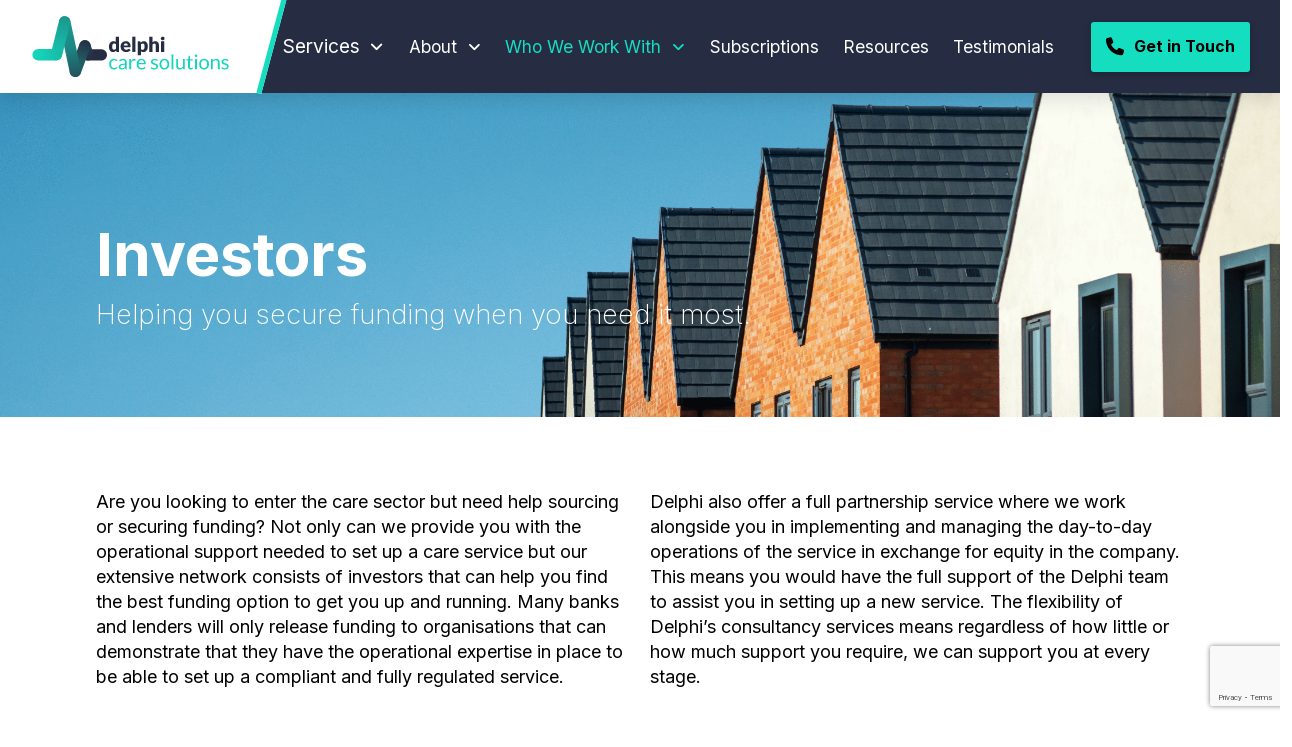

--- FILE ---
content_type: text/html; charset=UTF-8
request_url: https://delphi.care/who-we-work-with/investors/
body_size: 29414
content:
<!DOCTYPE html>
<html class="no-js" lang="en-GB" prefix="og: https://ogp.me/ns#">
<head>
<meta charset="UTF-8">
<meta name="viewport" content="width=device-width, initial-scale=1.0">
<link rel="pingback" href="https://delphi.care/xmlrpc.php">
	<style>img:is([sizes="auto" i], [sizes^="auto," i]) { contain-intrinsic-size: 3000px 1500px }</style>
	
<!-- Search Engine Optimization by Rank Math PRO - https://rankmath.com/ -->
<title>Care Consultancy Services for Banks, Investors &amp; Financiers - Delphi Care</title>
<meta name="description" content="View our range of software solutions &amp; care consultancy services for banks, investors &amp; financiers. Our experts can give you the tools you need to help monitor all elements of care delivery, reporting &amp; more."/>
<meta name="robots" content="index, follow, max-snippet:-1, max-video-preview:-1, max-image-preview:large"/>
<link rel="canonical" href="https://delphi.care/who-we-work-with/investors/" />
<meta property="og:locale" content="en_GB" />
<meta property="og:type" content="article" />
<meta property="og:title" content="Care Consultancy Services for Banks, Investors &amp; Financiers - Delphi Care" />
<meta property="og:description" content="View our range of software solutions &amp; care consultancy services for banks, investors &amp; financiers. Our experts can give you the tools you need to help monitor all elements of care delivery, reporting &amp; more." />
<meta property="og:url" content="https://delphi.care/who-we-work-with/investors/" />
<meta property="og:site_name" content="Delphi Care Solutions" />
<meta property="og:updated_time" content="2025-10-01T08:10:09+00:00" />
<meta name="twitter:card" content="summary_large_image" />
<meta name="twitter:title" content="Care Consultancy Services for Banks, Investors &amp; Financiers - Delphi Care" />
<meta name="twitter:description" content="View our range of software solutions &amp; care consultancy services for banks, investors &amp; financiers. Our experts can give you the tools you need to help monitor all elements of care delivery, reporting &amp; more." />
<meta name="twitter:label1" content="Time to read" />
<meta name="twitter:data1" content="3 minutes" />
<!-- /Rank Math WordPress SEO plugin -->

<link rel='dns-prefetch' href='//js-eu1.hs-scripts.com' />
<link href='https://fonts.gstatic.com' crossorigin rel='preconnect' />
<link rel="alternate" type="application/rss+xml" title="Delphi Care Solutions &raquo; Feed" href="https://delphi.care/feed/" />
<link rel="alternate" type="application/rss+xml" title="Delphi Care Solutions &raquo; Comments Feed" href="https://delphi.care/comments/feed/" />
<style id='wp-emoji-styles-inline-css' type='text/css'>

	img.wp-smiley, img.emoji {
		display: inline !important;
		border: none !important;
		box-shadow: none !important;
		height: 1em !important;
		width: 1em !important;
		margin: 0 0.07em !important;
		vertical-align: -0.1em !important;
		background: none !important;
		padding: 0 !important;
	}
</style>
<link rel='stylesheet' id='wp-block-library-css' href='https://delphi.care/wp-includes/css/dist/block-library/style.min.css?ver=6.8.1' type='text/css' media='all' />
<style id='wp-block-library-theme-inline-css' type='text/css'>
.wp-block-audio :where(figcaption){color:#555;font-size:13px;text-align:center}.is-dark-theme .wp-block-audio :where(figcaption){color:#ffffffa6}.wp-block-audio{margin:0 0 1em}.wp-block-code{border:1px solid #ccc;border-radius:4px;font-family:Menlo,Consolas,monaco,monospace;padding:.8em 1em}.wp-block-embed :where(figcaption){color:#555;font-size:13px;text-align:center}.is-dark-theme .wp-block-embed :where(figcaption){color:#ffffffa6}.wp-block-embed{margin:0 0 1em}.blocks-gallery-caption{color:#555;font-size:13px;text-align:center}.is-dark-theme .blocks-gallery-caption{color:#ffffffa6}:root :where(.wp-block-image figcaption){color:#555;font-size:13px;text-align:center}.is-dark-theme :root :where(.wp-block-image figcaption){color:#ffffffa6}.wp-block-image{margin:0 0 1em}.wp-block-pullquote{border-bottom:4px solid;border-top:4px solid;color:currentColor;margin-bottom:1.75em}.wp-block-pullquote cite,.wp-block-pullquote footer,.wp-block-pullquote__citation{color:currentColor;font-size:.8125em;font-style:normal;text-transform:uppercase}.wp-block-quote{border-left:.25em solid;margin:0 0 1.75em;padding-left:1em}.wp-block-quote cite,.wp-block-quote footer{color:currentColor;font-size:.8125em;font-style:normal;position:relative}.wp-block-quote:where(.has-text-align-right){border-left:none;border-right:.25em solid;padding-left:0;padding-right:1em}.wp-block-quote:where(.has-text-align-center){border:none;padding-left:0}.wp-block-quote.is-large,.wp-block-quote.is-style-large,.wp-block-quote:where(.is-style-plain){border:none}.wp-block-search .wp-block-search__label{font-weight:700}.wp-block-search__button{border:1px solid #ccc;padding:.375em .625em}:where(.wp-block-group.has-background){padding:1.25em 2.375em}.wp-block-separator.has-css-opacity{opacity:.4}.wp-block-separator{border:none;border-bottom:2px solid;margin-left:auto;margin-right:auto}.wp-block-separator.has-alpha-channel-opacity{opacity:1}.wp-block-separator:not(.is-style-wide):not(.is-style-dots){width:100px}.wp-block-separator.has-background:not(.is-style-dots){border-bottom:none;height:1px}.wp-block-separator.has-background:not(.is-style-wide):not(.is-style-dots){height:2px}.wp-block-table{margin:0 0 1em}.wp-block-table td,.wp-block-table th{word-break:normal}.wp-block-table :where(figcaption){color:#555;font-size:13px;text-align:center}.is-dark-theme .wp-block-table :where(figcaption){color:#ffffffa6}.wp-block-video :where(figcaption){color:#555;font-size:13px;text-align:center}.is-dark-theme .wp-block-video :where(figcaption){color:#ffffffa6}.wp-block-video{margin:0 0 1em}:root :where(.wp-block-template-part.has-background){margin-bottom:0;margin-top:0;padding:1.25em 2.375em}
</style>
<style id='classic-theme-styles-inline-css' type='text/css'>
/*! This file is auto-generated */
.wp-block-button__link{color:#fff;background-color:#32373c;border-radius:9999px;box-shadow:none;text-decoration:none;padding:calc(.667em + 2px) calc(1.333em + 2px);font-size:1.125em}.wp-block-file__button{background:#32373c;color:#fff;text-decoration:none}
</style>
<style id='safe-svg-svg-icon-style-inline-css' type='text/css'>
.safe-svg-cover{text-align:center}.safe-svg-cover .safe-svg-inside{display:inline-block;max-width:100%}.safe-svg-cover svg{height:100%;max-height:100%;max-width:100%;width:100%}

</style>
<style id='global-styles-inline-css' type='text/css'>
:root{--wp--preset--aspect-ratio--square: 1;--wp--preset--aspect-ratio--4-3: 4/3;--wp--preset--aspect-ratio--3-4: 3/4;--wp--preset--aspect-ratio--3-2: 3/2;--wp--preset--aspect-ratio--2-3: 2/3;--wp--preset--aspect-ratio--16-9: 16/9;--wp--preset--aspect-ratio--9-16: 9/16;--wp--preset--color--black: #000000;--wp--preset--color--cyan-bluish-gray: #abb8c3;--wp--preset--color--white: #ffffff;--wp--preset--color--pale-pink: #f78da7;--wp--preset--color--vivid-red: #cf2e2e;--wp--preset--color--luminous-vivid-orange: #ff6900;--wp--preset--color--luminous-vivid-amber: #fcb900;--wp--preset--color--light-green-cyan: #7bdcb5;--wp--preset--color--vivid-green-cyan: #00d084;--wp--preset--color--pale-cyan-blue: #8ed1fc;--wp--preset--color--vivid-cyan-blue: #0693e3;--wp--preset--color--vivid-purple: #9b51e0;--wp--preset--gradient--vivid-cyan-blue-to-vivid-purple: linear-gradient(135deg,rgba(6,147,227,1) 0%,rgb(155,81,224) 100%);--wp--preset--gradient--light-green-cyan-to-vivid-green-cyan: linear-gradient(135deg,rgb(122,220,180) 0%,rgb(0,208,130) 100%);--wp--preset--gradient--luminous-vivid-amber-to-luminous-vivid-orange: linear-gradient(135deg,rgba(252,185,0,1) 0%,rgba(255,105,0,1) 100%);--wp--preset--gradient--luminous-vivid-orange-to-vivid-red: linear-gradient(135deg,rgba(255,105,0,1) 0%,rgb(207,46,46) 100%);--wp--preset--gradient--very-light-gray-to-cyan-bluish-gray: linear-gradient(135deg,rgb(238,238,238) 0%,rgb(169,184,195) 100%);--wp--preset--gradient--cool-to-warm-spectrum: linear-gradient(135deg,rgb(74,234,220) 0%,rgb(151,120,209) 20%,rgb(207,42,186) 40%,rgb(238,44,130) 60%,rgb(251,105,98) 80%,rgb(254,248,76) 100%);--wp--preset--gradient--blush-light-purple: linear-gradient(135deg,rgb(255,206,236) 0%,rgb(152,150,240) 100%);--wp--preset--gradient--blush-bordeaux: linear-gradient(135deg,rgb(254,205,165) 0%,rgb(254,45,45) 50%,rgb(107,0,62) 100%);--wp--preset--gradient--luminous-dusk: linear-gradient(135deg,rgb(255,203,112) 0%,rgb(199,81,192) 50%,rgb(65,88,208) 100%);--wp--preset--gradient--pale-ocean: linear-gradient(135deg,rgb(255,245,203) 0%,rgb(182,227,212) 50%,rgb(51,167,181) 100%);--wp--preset--gradient--electric-grass: linear-gradient(135deg,rgb(202,248,128) 0%,rgb(113,206,126) 100%);--wp--preset--gradient--midnight: linear-gradient(135deg,rgb(2,3,129) 0%,rgb(40,116,252) 100%);--wp--preset--font-size--small: 13px;--wp--preset--font-size--medium: 20px;--wp--preset--font-size--large: 36px;--wp--preset--font-size--x-large: 42px;--wp--preset--spacing--20: 0.44rem;--wp--preset--spacing--30: 0.67rem;--wp--preset--spacing--40: 1rem;--wp--preset--spacing--50: 1.5rem;--wp--preset--spacing--60: 2.25rem;--wp--preset--spacing--70: 3.38rem;--wp--preset--spacing--80: 5.06rem;--wp--preset--shadow--natural: 6px 6px 9px rgba(0, 0, 0, 0.2);--wp--preset--shadow--deep: 12px 12px 50px rgba(0, 0, 0, 0.4);--wp--preset--shadow--sharp: 6px 6px 0px rgba(0, 0, 0, 0.2);--wp--preset--shadow--outlined: 6px 6px 0px -3px rgba(255, 255, 255, 1), 6px 6px rgba(0, 0, 0, 1);--wp--preset--shadow--crisp: 6px 6px 0px rgba(0, 0, 0, 1);}:where(.is-layout-flex){gap: 0.5em;}:where(.is-layout-grid){gap: 0.5em;}body .is-layout-flex{display: flex;}.is-layout-flex{flex-wrap: wrap;align-items: center;}.is-layout-flex > :is(*, div){margin: 0;}body .is-layout-grid{display: grid;}.is-layout-grid > :is(*, div){margin: 0;}:where(.wp-block-columns.is-layout-flex){gap: 2em;}:where(.wp-block-columns.is-layout-grid){gap: 2em;}:where(.wp-block-post-template.is-layout-flex){gap: 1.25em;}:where(.wp-block-post-template.is-layout-grid){gap: 1.25em;}.has-black-color{color: var(--wp--preset--color--black) !important;}.has-cyan-bluish-gray-color{color: var(--wp--preset--color--cyan-bluish-gray) !important;}.has-white-color{color: var(--wp--preset--color--white) !important;}.has-pale-pink-color{color: var(--wp--preset--color--pale-pink) !important;}.has-vivid-red-color{color: var(--wp--preset--color--vivid-red) !important;}.has-luminous-vivid-orange-color{color: var(--wp--preset--color--luminous-vivid-orange) !important;}.has-luminous-vivid-amber-color{color: var(--wp--preset--color--luminous-vivid-amber) !important;}.has-light-green-cyan-color{color: var(--wp--preset--color--light-green-cyan) !important;}.has-vivid-green-cyan-color{color: var(--wp--preset--color--vivid-green-cyan) !important;}.has-pale-cyan-blue-color{color: var(--wp--preset--color--pale-cyan-blue) !important;}.has-vivid-cyan-blue-color{color: var(--wp--preset--color--vivid-cyan-blue) !important;}.has-vivid-purple-color{color: var(--wp--preset--color--vivid-purple) !important;}.has-black-background-color{background-color: var(--wp--preset--color--black) !important;}.has-cyan-bluish-gray-background-color{background-color: var(--wp--preset--color--cyan-bluish-gray) !important;}.has-white-background-color{background-color: var(--wp--preset--color--white) !important;}.has-pale-pink-background-color{background-color: var(--wp--preset--color--pale-pink) !important;}.has-vivid-red-background-color{background-color: var(--wp--preset--color--vivid-red) !important;}.has-luminous-vivid-orange-background-color{background-color: var(--wp--preset--color--luminous-vivid-orange) !important;}.has-luminous-vivid-amber-background-color{background-color: var(--wp--preset--color--luminous-vivid-amber) !important;}.has-light-green-cyan-background-color{background-color: var(--wp--preset--color--light-green-cyan) !important;}.has-vivid-green-cyan-background-color{background-color: var(--wp--preset--color--vivid-green-cyan) !important;}.has-pale-cyan-blue-background-color{background-color: var(--wp--preset--color--pale-cyan-blue) !important;}.has-vivid-cyan-blue-background-color{background-color: var(--wp--preset--color--vivid-cyan-blue) !important;}.has-vivid-purple-background-color{background-color: var(--wp--preset--color--vivid-purple) !important;}.has-black-border-color{border-color: var(--wp--preset--color--black) !important;}.has-cyan-bluish-gray-border-color{border-color: var(--wp--preset--color--cyan-bluish-gray) !important;}.has-white-border-color{border-color: var(--wp--preset--color--white) !important;}.has-pale-pink-border-color{border-color: var(--wp--preset--color--pale-pink) !important;}.has-vivid-red-border-color{border-color: var(--wp--preset--color--vivid-red) !important;}.has-luminous-vivid-orange-border-color{border-color: var(--wp--preset--color--luminous-vivid-orange) !important;}.has-luminous-vivid-amber-border-color{border-color: var(--wp--preset--color--luminous-vivid-amber) !important;}.has-light-green-cyan-border-color{border-color: var(--wp--preset--color--light-green-cyan) !important;}.has-vivid-green-cyan-border-color{border-color: var(--wp--preset--color--vivid-green-cyan) !important;}.has-pale-cyan-blue-border-color{border-color: var(--wp--preset--color--pale-cyan-blue) !important;}.has-vivid-cyan-blue-border-color{border-color: var(--wp--preset--color--vivid-cyan-blue) !important;}.has-vivid-purple-border-color{border-color: var(--wp--preset--color--vivid-purple) !important;}.has-vivid-cyan-blue-to-vivid-purple-gradient-background{background: var(--wp--preset--gradient--vivid-cyan-blue-to-vivid-purple) !important;}.has-light-green-cyan-to-vivid-green-cyan-gradient-background{background: var(--wp--preset--gradient--light-green-cyan-to-vivid-green-cyan) !important;}.has-luminous-vivid-amber-to-luminous-vivid-orange-gradient-background{background: var(--wp--preset--gradient--luminous-vivid-amber-to-luminous-vivid-orange) !important;}.has-luminous-vivid-orange-to-vivid-red-gradient-background{background: var(--wp--preset--gradient--luminous-vivid-orange-to-vivid-red) !important;}.has-very-light-gray-to-cyan-bluish-gray-gradient-background{background: var(--wp--preset--gradient--very-light-gray-to-cyan-bluish-gray) !important;}.has-cool-to-warm-spectrum-gradient-background{background: var(--wp--preset--gradient--cool-to-warm-spectrum) !important;}.has-blush-light-purple-gradient-background{background: var(--wp--preset--gradient--blush-light-purple) !important;}.has-blush-bordeaux-gradient-background{background: var(--wp--preset--gradient--blush-bordeaux) !important;}.has-luminous-dusk-gradient-background{background: var(--wp--preset--gradient--luminous-dusk) !important;}.has-pale-ocean-gradient-background{background: var(--wp--preset--gradient--pale-ocean) !important;}.has-electric-grass-gradient-background{background: var(--wp--preset--gradient--electric-grass) !important;}.has-midnight-gradient-background{background: var(--wp--preset--gradient--midnight) !important;}.has-small-font-size{font-size: var(--wp--preset--font-size--small) !important;}.has-medium-font-size{font-size: var(--wp--preset--font-size--medium) !important;}.has-large-font-size{font-size: var(--wp--preset--font-size--large) !important;}.has-x-large-font-size{font-size: var(--wp--preset--font-size--x-large) !important;}
:where(.wp-block-post-template.is-layout-flex){gap: 1.25em;}:where(.wp-block-post-template.is-layout-grid){gap: 1.25em;}
:where(.wp-block-columns.is-layout-flex){gap: 2em;}:where(.wp-block-columns.is-layout-grid){gap: 2em;}
:root :where(.wp-block-pullquote){font-size: 1.5em;line-height: 1.6;}
</style>
<link rel='stylesheet' id='x-stack-css' href='https://delphi.care/wp-content/themes/pro/framework/dist/css/site/stacks/integrity-light.css?ver=6.6.8' type='text/css' media='all' />
<link rel='stylesheet' id='x-child-css' href='https://delphi.care/wp-content/themes/pro-child/style.css?ver=6.6.8' type='text/css' media='all' />
<style id='cs-inline-css' type='text/css'>
@media (min-width:1200px){.x-hide-xl{display:none !important;}}@media (min-width:979px) and (max-width:1199px){.x-hide-lg{display:none !important;}}@media (min-width:767px) and (max-width:978px){.x-hide-md{display:none !important;}}@media (min-width:480px) and (max-width:766px){.x-hide-sm{display:none !important;}}@media (max-width:479px){.x-hide-xs{display:none !important;}} a,h1 a:hover,h2 a:hover,h3 a:hover,h4 a:hover,h5 a:hover,h6 a:hover,.x-breadcrumb-wrap a:hover,.widget ul li a:hover,.widget ol li a:hover,.widget.widget_text ul li a,.widget.widget_text ol li a,.widget_nav_menu .current-menu-item > a,.x-accordion-heading .x-accordion-toggle:hover,.x-comment-author a:hover,.x-comment-time:hover,.x-recent-posts a:hover .h-recent-posts{color:#029fe2;}a:hover,.widget.widget_text ul li a:hover,.widget.widget_text ol li a:hover,.x-twitter-widget ul li a:hover{color:rgb(21,222,192);}.rev_slider_wrapper,a.x-img-thumbnail:hover,.x-slider-container.below,.page-template-template-blank-3-php .x-slider-container.above,.page-template-template-blank-6-php .x-slider-container.above{border-color:#029fe2;}.entry-thumb:before,.x-pagination span.current,.woocommerce-pagination span[aria-current],.flex-direction-nav a,.flex-control-nav a:hover,.flex-control-nav a.flex-active,.mejs-time-current,.x-dropcap,.x-skill-bar .bar,.x-pricing-column.featured h2,.h-comments-title small,.x-entry-share .x-share:hover,.x-highlight,.x-recent-posts .x-recent-posts-img:after{background-color:#029fe2;}.x-nav-tabs > .active > a,.x-nav-tabs > .active > a:hover{box-shadow:inset 0 3px 0 0 #029fe2;}.x-main{width:calc(72% - 2.463055%);}.x-sidebar{width:calc(100% - 2.463055% - 72%);}.x-comment-author,.x-comment-time,.comment-form-author label,.comment-form-email label,.comment-form-url label,.comment-form-rating label,.comment-form-comment label,.widget_calendar #wp-calendar caption,.widget.widget_rss li .rsswidget{font-family:"Inter",sans-serif;font-weight:400;}.p-landmark-sub,.p-meta,input,button,select,textarea{font-family:"Inter",sans-serif;}.widget ul li a,.widget ol li a,.x-comment-time{color:rgb(38,43,65);}.widget_text ol li a,.widget_text ul li a{color:#029fe2;}.widget_text ol li a:hover,.widget_text ul li a:hover{color:rgb(21,222,192);}.comment-form-author label,.comment-form-email label,.comment-form-url label,.comment-form-rating label,.comment-form-comment label,.widget_calendar #wp-calendar th,.p-landmark-sub strong,.widget_tag_cloud .tagcloud a:hover,.widget_tag_cloud .tagcloud a:active,.entry-footer a:hover,.entry-footer a:active,.x-breadcrumbs .current,.x-comment-author,.x-comment-author a{color:#272727;}.widget_calendar #wp-calendar th{border-color:#272727;}.h-feature-headline span i{background-color:#272727;}@media (max-width:978.98px){}html{font-size:12px;}@media (min-width:479px){html{font-size:12px;}}@media (min-width:766px){html{font-size:12px;}}@media (min-width:978px){html{font-size:12px;}}@media (min-width:1199px){html{font-size:12px;}}body{font-style:normal;font-weight:400;color:rgb(38,43,65);background-color:rgb(255,255,255);}.w-b{font-weight:400 !important;}h1,h2,h3,h4,h5,h6,.h1,.h2,.h3,.h4,.h5,.h6,.x-text-headline{font-family:"Inter",sans-serif;font-style:normal;font-weight:400;}h1,.h1{letter-spacing:0em;}h2,.h2{letter-spacing:0em;}h3,.h3{letter-spacing:0em;}h4,.h4{letter-spacing:0em;}h5,.h5{letter-spacing:0em;}h6,.h6{letter-spacing:0em;}.w-h{font-weight:400 !important;}.x-container.width{width:85%;}.x-container.max{max-width:1200px;}.x-bar-content.x-container.width{flex-basis:85%;}.x-main.full{float:none;clear:both;display:block;width:auto;}@media (max-width:978.98px){.x-main.full,.x-main.left,.x-main.right,.x-sidebar.left,.x-sidebar.right{float:none;display:block;width:auto !important;}}.entry-header,.entry-content{font-size:1rem;}body,input,button,select,textarea{font-family:"Inter",sans-serif;}h1,h2,h3,h4,h5,h6,.h1,.h2,.h3,.h4,.h5,.h6,h1 a,h2 a,h3 a,h4 a,h5 a,h6 a,.h1 a,.h2 a,.h3 a,.h4 a,.h5 a,.h6 a,blockquote{color:#272727;}.cfc-h-tx{color:#272727 !important;}.cfc-h-bd{border-color:#272727 !important;}.cfc-h-bg{background-color:#272727 !important;}.cfc-b-tx{color:rgb(38,43,65) !important;}.cfc-b-bd{border-color:rgb(38,43,65) !important;}.cfc-b-bg{background-color:rgb(38,43,65) !important;}.x-btn,.button,[type="submit"]{color:#ffffff;border-color:transparent;background-color:rgb(38,43,65);text-shadow:0 0.075em 0.075em rgba(0,0,0,0.5);}.x-btn:hover,.button:hover,[type="submit"]:hover{color:#ffffff;border-color:transparent;background-color:rgb(21,222,192);text-shadow:0 0.075em 0.075em rgba(0,0,0,0.5);}.x-btn.x-btn-real,.x-btn.x-btn-real:hover{margin-bottom:0.25em;text-shadow:0 0.075em 0.075em rgba(0,0,0,0.65);}.x-btn.x-btn-real{box-shadow:0 0.25em 0 0 rgb(18,134,133),0 4px 9px rgba(0,0,0,0.75);}.x-btn.x-btn-real:hover{box-shadow:0 0.25em 0 0 rgb(38,43,65),0 4px 9px rgba(0,0,0,0.75);}.x-btn.x-btn-flat,.x-btn.x-btn-flat:hover{margin-bottom:0;text-shadow:0 0.075em 0.075em rgba(0,0,0,0.65);box-shadow:none;}.x-btn.x-btn-transparent,.x-btn.x-btn-transparent:hover{margin-bottom:0;border-width:3px;text-shadow:none;text-transform:uppercase;background-color:transparent;box-shadow:none;}.bg .mejs-container,.x-video .mejs-container{position:unset !important;} @font-face{font-family:'FontAwesomePro';font-style:normal;font-weight:900;font-display:block;src:url('https://delphi.care/wp-content/themes/pro/cornerstone/assets/fonts/fa-solid-900.woff2?ver=6.7.2') format('woff2'),url('https://delphi.care/wp-content/themes/pro/cornerstone/assets/fonts/fa-solid-900.ttf?ver=6.7.2') format('truetype');}[data-x-fa-pro-icon]{font-family:"FontAwesomePro" !important;}[data-x-fa-pro-icon]:before{content:attr(data-x-fa-pro-icon);}[data-x-icon],[data-x-icon-o],[data-x-icon-l],[data-x-icon-s],[data-x-icon-b],[data-x-icon-sr],[data-x-icon-ss],[data-x-icon-sl],[data-x-fa-pro-icon],[class*="cs-fa-"]{display:inline-flex;font-style:normal;font-weight:400;text-decoration:inherit;text-rendering:auto;-webkit-font-smoothing:antialiased;-moz-osx-font-smoothing:grayscale;}[data-x-icon].left,[data-x-icon-o].left,[data-x-icon-l].left,[data-x-icon-s].left,[data-x-icon-b].left,[data-x-icon-sr].left,[data-x-icon-ss].left,[data-x-icon-sl].left,[data-x-fa-pro-icon].left,[class*="cs-fa-"].left{margin-right:0.5em;}[data-x-icon].right,[data-x-icon-o].right,[data-x-icon-l].right,[data-x-icon-s].right,[data-x-icon-b].right,[data-x-icon-sr].right,[data-x-icon-ss].right,[data-x-icon-sl].right,[data-x-fa-pro-icon].right,[class*="cs-fa-"].right{margin-left:0.5em;}[data-x-icon]:before,[data-x-icon-o]:before,[data-x-icon-l]:before,[data-x-icon-s]:before,[data-x-icon-b]:before,[data-x-icon-sr]:before,[data-x-icon-ss]:before,[data-x-icon-sl]:before,[data-x-fa-pro-icon]:before,[class*="cs-fa-"]:before{line-height:1;}@font-face{font-family:'FontAwesome';font-style:normal;font-weight:900;font-display:block;src:url('https://delphi.care/wp-content/themes/pro/cornerstone/assets/fonts/fa-solid-900.woff2?ver=6.7.2') format('woff2'),url('https://delphi.care/wp-content/themes/pro/cornerstone/assets/fonts/fa-solid-900.ttf?ver=6.7.2') format('truetype');}[data-x-icon],[data-x-icon-s],[data-x-icon][class*="cs-fa-"]{font-family:"FontAwesome" !important;font-weight:900;}[data-x-icon]:before,[data-x-icon][class*="cs-fa-"]:before{content:attr(data-x-icon);}[data-x-icon-s]:before{content:attr(data-x-icon-s);}@font-face{font-family:'FontAwesomeRegular';font-style:normal;font-weight:400;font-display:block;src:url('https://delphi.care/wp-content/themes/pro/cornerstone/assets/fonts/fa-regular-400.woff2?ver=6.7.2') format('woff2'),url('https://delphi.care/wp-content/themes/pro/cornerstone/assets/fonts/fa-regular-400.ttf?ver=6.7.2') format('truetype');}@font-face{font-family:'FontAwesomePro';font-style:normal;font-weight:400;font-display:block;src:url('https://delphi.care/wp-content/themes/pro/cornerstone/assets/fonts/fa-regular-400.woff2?ver=6.7.2') format('woff2'),url('https://delphi.care/wp-content/themes/pro/cornerstone/assets/fonts/fa-regular-400.ttf?ver=6.7.2') format('truetype');}[data-x-icon-o]{font-family:"FontAwesomeRegular" !important;}[data-x-icon-o]:before{content:attr(data-x-icon-o);}@font-face{font-family:'FontAwesomeBrands';font-style:normal;font-weight:normal;font-display:block;src:url('https://delphi.care/wp-content/themes/pro/cornerstone/assets/fonts/fa-brands-400.woff2?ver=6.7.2') format('woff2'),url('https://delphi.care/wp-content/themes/pro/cornerstone/assets/fonts/fa-brands-400.ttf?ver=6.7.2') format('truetype');}[data-x-icon-b]{font-family:"FontAwesomeBrands" !important;}[data-x-icon-b]:before{content:attr(data-x-icon-b);}.widget.widget_rss li .rsswidget:before{content:"\f35d";padding-right:0.4em;font-family:"FontAwesome";} .m30i-0.x-bar{height:auto;border-top-width:0;border-right-width:0;border-bottom-width:0;border-left-width:0;font-size:1em;background-color:#262c42;box-shadow:0em 0.15em 2em 0.1em rgba(0,0,0,0.15);z-index:9998;}.m30i-0 .x-bar-content{display:flex;flex-direction:row;justify-content:space-between;align-items:center;height:auto;}.m30i-0.x-bar-outer-spacers:after,.m30i-0.x-bar-outer-spacers:before{flex-basis:0em;width:0em!important;height:0em;}.m30i-0.x-bar-space{font-size:1em;height:auto;}.m30i-1.x-bar-container{display:flex;flex-direction:row;justify-content:space-between;align-items:center;flex-grow:0;flex-shrink:1;flex-basis:auto;border-top-width:0;border-right-width:0;border-bottom-width:0;border-left-width:0;font-size:1em;}.m30i-2.x-bar-container{max-width:100%;z-index:1;}.m30i-4.x-bar-container{margin-top:0em;margin-bottom:0em;}.m30i-5.x-bar-container{margin-right:51px;margin-left:0em;}.m30i-6.x-bar-container{margin-right:0px;margin-left:1em;}.m30i-7.x-bar-container{margin-top:0px;margin-right:30px;margin-bottom:0px;margin-left:0px;z-index:auto;}.m30i-8.x-image{font-size:1em;border-top-width:0;border-right-width:0;border-bottom-width:0;border-left-width:0;}.m30i-9.x-image{max-width:300px;padding-top:15px;padding-right:30px;padding-bottom:15px;padding-left:50px;background-color:rgb(255,255,255);}.m30i-9.x-image img{object-fit:scale-down;}.m30i-a.x-image{max-width:250px;margin-top:1em;margin-right:auto;margin-bottom:2em;margin-left:auto;}.m30i-c.x-anchor {border-top-width:0;border-right-width:0;border-bottom-width:0;border-left-width:0;}.m30i-c.x-anchor .x-anchor-content {display:flex;align-items:center;}.m30i-e.x-anchor {font-size:1em;}.m30i-f.x-anchor .x-anchor-content {flex-direction:row-reverse;padding-top:0em;padding-left:0em;}.m30i-f.x-anchor .x-anchor-text-primary {font-size:1.6em;font-weight:500;}.m30i-f.x-anchor .x-graphic-icon {color:rgb(255,255,255);}.m30i-f.x-anchor:hover .x-graphic-icon,.m30i-f.x-anchor[class*="active"] .x-graphic-icon,[data-x-effect-provider*="colors"]:hover .m30i-f.x-anchor .x-graphic-icon {color:rgb(21,222,192);}.m30i-f.x-anchor .x-toggle {color:rgba(0,0,0,1);}.m30i-f.x-anchor:hover .x-toggle,.m30i-f.x-anchor[class*="active"] .x-toggle,[data-x-effect-provider*="colors"]:hover .m30i-f.x-anchor .x-toggle {color:rgba(0,0,0,0.5);}.m30i-f.x-anchor .x-toggle-more-h,.m30i-f.x-anchor .x-toggle-more-v {margin-top:2em;margin-right:2em;margin-bottom:2em;margin-left:2em;font-size:4px;}.m30i-f.x-anchor .x-toggle-more-1 {transform:translate3d(-2em,0,0);}.m30i-f.x-anchor .x-toggle-more-3 {transform:translate3d(2em,0,0);}.m30i-g.x-anchor .x-anchor-content {justify-content:center;}.m30i-g.x-anchor .x-graphic-icon {width:auto;border-top-width:0;border-right-width:0;border-bottom-width:0;border-left-width:0;}.m30i-h.x-anchor .x-anchor-content {padding-right:0.75em;}.m30i-h.x-anchor .x-anchor-text-primary {font-family:inherit;}.m30i-i.x-anchor .x-anchor-content {padding-bottom:0em;}.m30i-k.x-anchor .x-anchor-text {margin-top:5px;margin-bottom:5px;margin-left:5px;}.m30i-l.x-anchor .x-anchor-text {margin-right:5px;}.m30i-m.x-anchor .x-anchor-text-primary {font-style:normal;line-height:1;}.m30i-n.x-anchor .x-anchor-text-primary {color:rgb(255,255,255);}.m30i-o.x-anchor:hover .x-anchor-text-primary,.m30i-o.x-anchor[class*="active"] .x-anchor-text-primary,[data-x-effect-provider*="colors"]:hover .m30i-o.x-anchor .x-anchor-text-primary {color:rgb(21,222,192);}.m30i-p.x-anchor .x-graphic {margin-top:5px;margin-right:5px;margin-bottom:5px;margin-left:5px;}.m30i-q.x-anchor .x-graphic-icon {font-size:1.25em;}.m30i-r.x-anchor {background-color:transparent;}.m30i-s.x-anchor .x-anchor-content {flex-direction:row;}.m30i-t.x-anchor .x-anchor-content {justify-content:flex-start;}.m30i-u.x-anchor .x-anchor-content {padding-top:0.75em;padding-bottom:0.75em;padding-left:0.75em;}.m30i-u.x-anchor .x-anchor-text-primary {font-weight:inherit;}.m30i-v.x-anchor:hover,.m30i-v.x-anchor[class*="active"],[data-x-effect-provider*="colors"]:hover .m30i-v.x-anchor {background-color:rgb(255,255,255);}.m30i-x.x-anchor .x-anchor-text-primary {font-size:1em;}.m30i-x.x-anchor:hover .x-anchor-text-primary,.m30i-x.x-anchor[class*="active"] .x-anchor-text-primary,[data-x-effect-provider*="colors"]:hover .m30i-x.x-anchor .x-anchor-text-primary {color:rgb(38,43,65);}.m30i-y.x-anchor {min-width:100%;font-size:1.2em;}.m30i-y.x-anchor .x-anchor-content {justify-content:space-evenly;}.m30i-y.x-anchor .x-anchor-sub-indicator {margin-left:6px;color:rgb(255,255,255);}.m30i-y.x-anchor:hover .x-anchor-sub-indicator,.m30i-y.x-anchor[class*="active"] .x-anchor-sub-indicator,[data-x-effect-provider*="colors"]:hover .m30i-y.x-anchor .x-anchor-sub-indicator {color:rgb(21,222,192);}.m30i-z.x-anchor .x-anchor-text-primary {font-size:1.3em;}.m30i-10.x-anchor .x-anchor-text-primary {color:rgb(255,255,255);}.m30i-10.x-anchor .x-anchor-sub-indicator {margin-top:5px;margin-right:5px;margin-bottom:5px;font-size:1em;}.m30i-11.x-anchor:hover,.m30i-11.x-anchor[class*="active"],[data-x-effect-provider*="colors"]:hover .m30i-11.x-anchor {background-color:rgb(255,255,255);}.m30i-11.x-anchor .x-anchor-sub-indicator {color:rgba(0,0,0,1);}.m30i-11.x-anchor:hover .x-anchor-sub-indicator,.m30i-11.x-anchor[class*="active"] .x-anchor-sub-indicator,[data-x-effect-provider*="colors"]:hover .m30i-11.x-anchor .x-anchor-sub-indicator {color:rgba(0,0,0,0.5);}.m30i-12.x-anchor .x-anchor-text {margin-right:auto;}.m30i-12.x-anchor .x-anchor-sub-indicator {margin-left:5px;}.m30i-13.x-anchor {min-width:150px;max-width:500px;min-height:50px;border-top-left-radius:0.25em;border-top-right-radius:0.25em;border-bottom-right-radius:0.25em;border-bottom-left-radius:0.25em;background-color:rgb(21,222,192);box-shadow:0em 0.15em 0.65em 0em rgba(0,0,0,0.25);}.m30i-13.x-anchor .x-anchor-content {padding-top:0.575em;padding-right:0.85em;padding-bottom:0.575em;padding-left:0.85em;}.m30i-13.x-anchor .x-anchor-text-primary {font-weight:700;color:rgba(0,0,0,1);}.m30i-13.x-anchor:hover .x-anchor-text-primary,.m30i-13.x-anchor[class*="active"] .x-anchor-text-primary,[data-x-effect-provider*="colors"]:hover .m30i-13.x-anchor .x-anchor-text-primary {color:rgb(0,0,0);}.m30i-13.x-anchor .x-graphic-icon {font-size:1.5em;}.m30i-13.x-anchor:hover .x-graphic-icon,.m30i-13.x-anchor[class*="active"] .x-graphic-icon,[data-x-effect-provider*="colors"]:hover .m30i-13.x-anchor .x-graphic-icon {color:rgb(0,0,0);}.m30i-14.x-anchor .x-anchor-text-primary {font-family:"Inter",sans-serif;}.m30i-15.x-anchor .x-graphic-icon {color:rgba(0,0,0,1);}.m30i-17.x-anchor {width:3em;height:4em;}.m30i-17.x-anchor:hover .x-graphic-icon,.m30i-17.x-anchor[class*="active"] .x-graphic-icon,[data-x-effect-provider*="colors"]:hover .m30i-17.x-anchor .x-graphic-icon {color:rgba(0,0,0,0.5);}.m30i-17.x-anchor .x-toggle {color:rgb(255,255,255);}.m30i-17.x-anchor:hover .x-toggle,.m30i-17.x-anchor[class*="active"] .x-toggle,[data-x-effect-provider*="colors"]:hover .m30i-17.x-anchor .x-toggle {color:rgba(255,255,255,0.67);}.m30i-17.x-anchor .x-toggle-burger {width:17em;margin-top:3em;margin-right:0;margin-bottom:3em;margin-left:0;font-size:0.17em;}.m30i-17.x-anchor .x-toggle-burger-bun-t {transform:translate3d(0,calc(3em * -1),0);}.m30i-17.x-anchor .x-toggle-burger-bun-b {transform:translate3d(0,3em,0);}.m30i-19.x-anchor .x-anchor-content {padding-top:0.5em;padding-right:0.5em;padding-left:0.5em;}.m30i-19.x-anchor .x-anchor-text-primary {font-size:1.24em;font-weight:400;letter-spacing:0.05em;margin-right:calc(0.05em * -1);text-transform:uppercase;}.m30i-19.x-anchor:hover .x-anchor-text-primary,.m30i-19.x-anchor[class*="active"] .x-anchor-text-primary,[data-x-effect-provider*="colors"]:hover .m30i-19.x-anchor .x-anchor-text-primary {color:rgb(132,200,223);}.m30i-19.x-anchor .x-anchor-sub-indicator {color:rgb(250,250,250);}.m30i-19.x-anchor:hover .x-anchor-sub-indicator,.m30i-19.x-anchor[class*="active"] .x-anchor-sub-indicator,[data-x-effect-provider*="colors"]:hover .m30i-19.x-anchor .x-anchor-sub-indicator {color:rgb(132,200,223);}.m30i-1a.x-anchor {width:2.5em;height:2em;margin-top:0em;margin-right:1em;margin-bottom:0em;margin-left:0em;}.m30i-1a.x-anchor .x-graphic-icon {font-size:2em;color:rgb(255,255,255);}.m30i-1a.x-anchor:hover .x-graphic-icon,.m30i-1a.x-anchor[class*="active"] .x-graphic-icon,[data-x-effect-provider*="colors"]:hover .m30i-1a.x-anchor .x-graphic-icon {color:#029fe2;}.m30i-1b {display:flex;flex-direction:row;justify-content:flex-start;align-items:flex-start;font-size:16px;border-top-width:0;border-right-width:0;border-bottom-width:0;border-left-width:0;padding-top:1.5em;padding-right:1.5em;padding-bottom:1.5em;padding-left:1.5em;background-color:rgb(38,43,65);transition-duration:500ms,500ms,0s;transition-timing-function:cubic-bezier(0.400,0.000,0.200,1.000);}.m30i-1b:not(.x-active) {transition-delay:0s,0s,500ms;}.m30i-1c .x-dropdown {width:14em;font-size:16px;border-top-width:0;border-right-width:0;border-bottom-width:0;border-left-width:0;background-color:rgb(38,43,65);box-shadow:0em 0.15em 2em 0em rgba(0,0,0,0.15);transition-duration:500ms,500ms,0s;transition-timing-function:cubic-bezier(0.400,0.000,0.200,1.000);}.m30i-1c .x-dropdown:not(.x-active) {transition-delay:0s,0s,500ms;}.m30i-1d{font-size:1em;transition-duration:500ms;}.m30i-1d .x-off-canvas-bg{background-color:rgba(0,0,0,0.65);transition-duration:500ms;transition-timing-function:cubic-bezier(0.400,0.000,0.200,1.000);}.m30i-1d .x-off-canvas-close{width:calc(1em * 3);height:calc(1em * 3);font-size:1.25em;color:rgb(255,255,255);transition-duration:0.3s,500ms,500ms;transition-timing-function:ease-in-out,cubic-bezier(0.400,0.000,0.200,1.000),cubic-bezier(0.400,0.000,0.200,1.000);}.m30i-1d .x-off-canvas-close:focus,.m30i-1d .x-off-canvas-close:hover{color:rgba(255,255,255,0.6);}.m30i-1d .x-off-canvas-content{display:flex;flex-direction:column;justify-content:flex-start;align-items:stretch;width:100%;max-width:24em;border-top-width:0;border-right-width:0;border-bottom-width:0;border-left-width:0;background-color:rgb(38,43,65);box-shadow:0em 0em 2em 0em rgba(0,0,0,0.25);transition-duration:500ms;transition-timing-function:cubic-bezier(0.400,0.000,0.200,1.000);}.m30i-1f{font-size:1em;}.m30i-1g,.m30i-1g .x-anchor{transition-duration:300ms;transition-timing-function:cubic-bezier(0.400,0.000,0.200,1.000);}.m30i-1h{margin-top:0px;margin-right:0px;margin-bottom:0px;margin-left:1.5em;}.m30i-1i{display:flex;flex-direction:row;justify-content:space-evenly;align-items:stretch;align-self:stretch;flex-grow:1;flex-shrink:0;flex-basis:0%;}.m30i-1i > li,.m30i-1i > li > a{flex-grow:0;flex-shrink:1;flex-basis:auto;}.m30i-1j{display:flex;justify-content:flex-start;align-items:flex-start;}.m30i-1k{flex-direction:column;flex-shrink:0;padding-top:2em;padding-right:2em;padding-bottom:2em;padding-left:2em;}.m30i-1l{flex-grow:0;flex-basis:auto;border-top-width:0;border-right-width:0;border-bottom-width:0;border-left-width:0;font-size:1em;}.m30i-1m{flex-shrink:1;}.m30i-1n{width:100%;}.m30i-1o{flex-direction:row;flex-wrap:wrap;align-content:flex-start;}.m30i-1p{width:100%;max-width:none;margin-top:1.25em;margin-right:0em;margin-bottom:2em;margin-left:0em;border-top-width:1px;border-right-width:0;border-bottom-width:0;border-left-width:0;border-top-style:solid;border-right-style:solid;border-bottom-style:solid;border-left-style:solid;border-top-color:rgb(132,200,223);border-right-color:rgb(132,200,223);border-bottom-color:rgb(132,200,223);border-left-color:rgb(132,200,223);font-size:1em;}  .m2qr-0.x-section{margin-top:0px;margin-right:0px;margin-bottom:0px;margin-left:0px;border-top-width:0;border-right-width:0;border-bottom-width:0;border-left-width:0;padding-right:0px;padding-left:0px;z-index:auto;}.m2qr-1.x-section{padding-top:3em;padding-bottom:3em;background-color:rgb(17,188,175);}.m2qr-2.x-section{padding-top:65px;padding-bottom:0px;}.m2qr-3.x-section{background-color:rgb(38,43,65);}.m2qr-4.x-section{padding-top:0px;padding-bottom:65px;}:where(body:not(.tco-disable-effects)) .m2qr-5:hover,:where(body:not(.tco-disable-effects)) [data-x-effect-provider*="effects"]:hover .m2qr-5{opacity:1;transform:translate(5px,0px);}.m2qr-6.x-row{z-index:auto;margin-right:auto;margin-left:auto;border-top-width:0;border-right-width:0;border-bottom-width:0;border-left-width:0;padding-top:1px;padding-right:1px;padding-bottom:1px;padding-left:1px;font-size:1em;}.m2qr-6 > .x-row-inner{flex-direction:row;justify-content:flex-start;align-items:stretch;align-content:stretch;}.m2qr-7 > .x-row-inner{margin-top:calc(((20px / 2) + 1px) * -1);margin-right:calc(((20px / 2) + 1px) * -1);margin-bottom:calc(((20px / 2) + 1px) * -1);margin-left:calc(((20px / 2) + 1px) * -1);}.m2qr-7 > .x-row-inner > *{margin-top:calc(20px / 2);margin-bottom:calc(20px / 2);margin-right:calc(20px / 2);margin-left:calc(20px / 2);}.m2qr-8.x-row{width:100%;}.m2qr-8 > .x-row-inner{margin-top:calc(((2em / 2) + 1px) * -1);margin-right:calc(((2em / 2) + 1px) * -1);margin-bottom:calc(((2em / 2) + 1px) * -1);margin-left:calc(((2em / 2) + 1px) * -1);}.m2qr-8 > .x-row-inner > *{margin-top:calc(2em / 2);margin-bottom:calc(2em / 2);margin-right:calc(2em / 2);margin-left:calc(2em / 2);}.m2qr-9{--gap:20px;}.m2qr-a > .x-row-inner > *:nth-child(2n - 0) {flex-basis:calc(50% - clamp(0px,var(--gap),9999px));}.m2qr-a > .x-row-inner > *:nth-child(2n - 1) {flex-basis:calc(50% - clamp(0px,var(--gap),9999px));}.m2qr-b > .x-row-inner > *:nth-child(2n - 0) {flex-basis:calc(50% - clamp(0px,var(--gap),9999px));}.m2qr-b > .x-row-inner > *:nth-child(2n - 1) {flex-basis:calc(50% - clamp(0px,var(--gap),9999px));}.m2qr-c{--gap:2em;}.m2qr-c > .x-row-inner > *:nth-child(4n - 0) {flex-basis:calc(25% - clamp(0px,var(--gap),9999px));}.m2qr-c > .x-row-inner > *:nth-child(4n - 1) {flex-basis:calc(25% - clamp(0px,var(--gap),9999px));}.m2qr-c > .x-row-inner > *:nth-child(4n - 2) {flex-basis:calc(25% - clamp(0px,var(--gap),9999px));}.m2qr-c > .x-row-inner > *:nth-child(4n - 3) {flex-basis:calc(25% - clamp(0px,var(--gap),9999px));}.m2qr-d > .x-row-inner > *:nth-child(2n - 0) {flex-basis:calc(50% - clamp(0px,var(--gap),9999px));}.m2qr-d > .x-row-inner > *:nth-child(2n - 1) {flex-basis:calc(50% - clamp(0px,var(--gap),9999px));}.m2qr-e.x-col{display:flex;flex-wrap:wrap;}.m2qr-f.x-col{flex-direction:row;}.m2qr-g.x-col{justify-content:flex-start;}.m2qr-h.x-col{align-items:center;align-content:center;}.m2qr-i.x-col{z-index:1;font-size:1em;}.m2qr-j.x-col{border-top-width:0;border-right-width:0;border-bottom-width:0;border-left-width:0;}.m2qr-k.x-col{flex-direction:column;}.m2qr-l.x-col{justify-content:center;}.m2qr-m.x-col{align-items:flex-start;align-content:flex-start;}.m2qr-n.x-col{border-top-width:0px;border-right-width:3px;border-bottom-width:0px;border-left-width:0px;border-top-style:solid;border-right-style:solid;border-bottom-style:solid;border-left-style:solid;border-top-color:transparent;border-right-color:rgb(255,255,255);border-bottom-color:transparent;border-left-color:transparent;}.m2qr-n.x-col:hover,.m2qr-n.x-col[class*="active"],[data-x-effect-provider*="colors"]:hover .m2qr-n.x-col{border-top-color:undefined;border-right-color:undefined;border-bottom-color:undefined;border-left-color:undefined;}.m2qr-p.x-text{border-top-width:0;border-right-width:0;border-bottom-width:0;border-left-width:0;font-size:1em;}.m2qr-p.x-text .x-text-content-text-primary{font-family:"Inter",sans-serif;font-style:normal;}.m2qr-r.x-text .x-text-content-text-primary{font-size:3em;color:rgb(38,43,65);}.m2qr-s.x-text .x-text-content-text-primary{font-weight:700;}.m2qr-t.x-text .x-text-content-text-primary{line-height:1.4;}.m2qr-u.x-text .x-text-content-text-primary{letter-spacing:0em;text-transform:none;}.m2qr-v.x-text{padding-top:5%;padding-right:5%;padding-bottom:0%;padding-left:5%;}.m2qr-v.x-text .x-text-content-text-primary{font-size:2em;text-align:left;}.m2qr-w.x-text .x-text-content-text-primary{color:rgb(255,255,255);}.m2qr-x.x-text{margin-top:0em;margin-right:0em;margin-left:0em;}.m2qr-x.x-text .x-text-content-text-primary{font-weight:400;color:rgb(21,222,192);}.m2qr-y.x-text{margin-bottom:1em;}.m2qr-y.x-text .x-text-content-text-primary{font-size:calc(1em + 0.25vw);letter-spacing:0.1em;margin-right:calc(0.1em * -1);text-transform:uppercase;}.m2qr-z.x-text{margin-bottom:0.25em;}.m2qr-z.x-text .x-text-content-text-primary{font-size:1.2em;}.m2qr-10.x-text .x-text-content{display:flex;flex-direction:row;justify-content:center;align-items:center;}.m2qr-10.x-text .x-text-content-text-primary{font-size:1em;font-weight:300;line-height:1;}.m2qr-10.x-text:hover .x-text-content-text-primary,.m2qr-10.x-text[class*="active"] .x-text-content-text-primary,[data-x-effect-provider*="colors"]:hover .m2qr-10.x-text .x-text-content-text-primary{color:rgb(132,200,223);}.m2qr-10.x-text .x-graphic {margin-top:0em;margin-right:0.25em;margin-bottom:0em;margin-left:0em;}.m2qr-10.x-text .x-graphic-icon {font-size:0.8em;width:auto;color:rgb(255,255,255);border-top-width:0;border-right-width:0;border-bottom-width:0;border-left-width:0;}.m2qr-10.x-text:hover .x-graphic-icon,.m2qr-10.x-text[class*="active"] .x-graphic-icon,[data-x-effect-provider*="colors"]:hover .m2qr-10.x-text .x-graphic-icon {color:rgb(132,200,223);}.m2qr-11.x-text{margin-top:1em;margin-right:4em;margin-bottom:0em;font-family:"Inter",sans-serif;font-size:1.5em;color:rgb(38,43,65);}.m2qr-12.x-text{margin-left:0em;}.m2qr-13.x-text{border-top-width:0;border-right-width:0;border-bottom-width:0;border-left-width:0;font-style:normal;text-transform:none;}.m2qr-13.x-text > :first-child{margin-top:0;}.m2qr-13.x-text > :last-child{margin-bottom:0;}.m2qr-15.x-text{font-weight:inherit;line-height:inherit;}.m2qr-16.x-text{letter-spacing:0em;}.m2qr-18.x-text{padding-top:0%;padding-right:5%;padding-bottom:5%;padding-left:5%;font-family:inherit;}.m2qr-19.x-text{font-size:1em;}.m2qr-1a.x-text{color:rgb(255,255,255);}.m2qr-1b.x-text{margin-top:0em;}.m2qr-1c.x-text{margin-right:0em;}.m2qr-1d.x-text{margin-bottom:1.5em;}.m2qr-1e.x-text{font-family:"Inter",sans-serif;line-height:1.4;}.m2qr-1f.x-text{font-size:1.1em;}.m2qr-1g.x-text{font-weight:400;}.m2qr-1h.x-text{margin-bottom:0.5em;font-weight:300;}.m2qr-1i.x-text{letter-spacing:0.025em;}.m2qr-1j.x-text{margin-top:0;}.m2qr-1k.x-text{margin-bottom:1em;}.m2qr-1l.x-text{max-width:850px;}.m2qr-1m.x-text{margin-bottom:2em;}.m2qr-1n.x-anchor {width:100%;height:60px;margin-right:6em;background-color:rgb(38,43,65);}.m2qr-1n.x-anchor:hover,.m2qr-1n.x-anchor[class*="active"],[data-x-effect-provider*="colors"]:hover .m2qr-1n.x-anchor {background-color:rgb(255,255,255);}.m2qr-1n.x-anchor .x-anchor-text-primary {font-size:2em;font-weight:600;}.m2qr-1n.x-anchor:hover .x-anchor-text-primary,.m2qr-1n.x-anchor[class*="active"] .x-anchor-text-primary,[data-x-effect-provider*="colors"]:hover .m2qr-1n.x-anchor .x-anchor-text-primary {color:rgb(38,43,65);}.m2qr-1o.x-anchor {margin-top:0em;}.m2qr-1o.x-anchor .x-anchor-text {margin-right:5px;}.m2qr-1p.x-anchor {margin-bottom:0em;}.m2qr-1q.x-anchor {margin-left:0em;}.m2qr-1r.x-anchor {border-top-width:0;border-right-width:0;border-bottom-width:0;border-left-width:0;font-size:1em;}.m2qr-1r.x-anchor .x-anchor-content {display:flex;flex-direction:row;align-items:center;}.m2qr-1r.x-anchor .x-anchor-text-primary {font-style:normal;}.m2qr-1s.x-anchor .x-anchor-content {justify-content:center;}.m2qr-1s.x-anchor .x-anchor-text-primary {color:rgb(255,255,255);}.m2qr-1t.x-anchor .x-anchor-text {margin-top:5px;margin-bottom:5px;margin-left:5px;}.m2qr-1t.x-anchor .x-anchor-text-primary {line-height:1;}.m2qr-1u.x-anchor .x-anchor-text-primary {font-family:inherit;}.m2qr-1v.x-anchor {margin-top:0.25em;margin-right:0em;margin-bottom:0.25em;}.m2qr-1v.x-anchor .x-anchor-text-primary {font-family:"Inter",sans-serif;font-weight:400;line-height:1.4;}.m2qr-1v.x-anchor:hover .x-anchor-text-primary,.m2qr-1v.x-anchor[class*="active"] .x-anchor-text-primary,[data-x-effect-provider*="colors"]:hover .m2qr-1v.x-anchor .x-anchor-text-primary {color:rgb(132,200,223);}.m2qr-1v.x-anchor .x-anchor-sub-indicator {font-size:0.5em;color:rgb(255,255,255);}.m2qr-1v.x-anchor:hover .x-anchor-sub-indicator,.m2qr-1v.x-anchor[class*="active"] .x-anchor-sub-indicator,[data-x-effect-provider*="colors"]:hover .m2qr-1v.x-anchor .x-anchor-sub-indicator {color:rgb(132,200,223);}.m2qr-1w.x-anchor {background-color:transparent;}.m2qr-1w.x-anchor .x-anchor-text-primary {font-size:1em;}.m2qr-1x.x-anchor .x-anchor-sub-indicator {margin-top:5px;margin-right:5px;margin-bottom:5px;margin-left:5px;}.m2qr-1y.x-anchor .x-anchor-content {padding-top:0.25em;padding-right:0em;padding-bottom:0.25em;padding-left:0em;}.m2qr-1y.x-anchor .x-anchor-text {margin-right:auto;}.m2qr-1y.x-anchor .x-anchor-text-primary {font-weight:inherit;color:rgba(0,0,0,1);}.m2qr-1y.x-anchor:hover .x-anchor-text-primary,.m2qr-1y.x-anchor[class*="active"] .x-anchor-text-primary,[data-x-effect-provider*="colors"]:hover .m2qr-1y.x-anchor .x-anchor-text-primary {color:rgba(0,0,0,0.5);}.m2qr-1y.x-anchor .x-anchor-sub-indicator {font-size:1em;color:rgba(0,0,0,1);}.m2qr-1y.x-anchor:hover .x-anchor-sub-indicator,.m2qr-1y.x-anchor[class*="active"] .x-anchor-sub-indicator,[data-x-effect-provider*="colors"]:hover .m2qr-1y.x-anchor .x-anchor-sub-indicator {color:rgba(0,0,0,0.5);}.m2qr-1z.x-anchor .x-anchor-content {justify-content:flex-start;}.m2qr-20.x-anchor {width:10em;height:2em;margin-right:1em;}.m2qr-20.x-anchor:hover,.m2qr-20.x-anchor[class*="active"],[data-x-effect-provider*="colors"]:hover .m2qr-20.x-anchor {background-color:rgb(38,43,65);}.m2qr-20.x-anchor .x-anchor-text-primary {font-family:"Inter",sans-serif;font-weight:400;color:rgb(255,255,255);}.m2qr-20.x-anchor:hover .x-anchor-text-primary,.m2qr-20.x-anchor[class*="active"] .x-anchor-text-primary,[data-x-effect-provider*="colors"]:hover .m2qr-20.x-anchor .x-anchor-text-primary {color:#029fe2;}.m2qr-20.x-anchor .x-graphic {margin-top:5px;margin-right:5px;margin-bottom:5px;margin-left:5px;}.m2qr-20.x-anchor .x-graphic-icon {font-size:2em;width:auto;color:rgb(255,255,255);border-top-width:0;border-right-width:0;border-bottom-width:0;border-left-width:0;}.m2qr-20.x-anchor:hover .x-graphic-icon,.m2qr-20.x-anchor[class*="active"] .x-graphic-icon,[data-x-effect-provider*="colors"]:hover .m2qr-20.x-anchor .x-graphic-icon {color:#029fe2;}.m2qr-21.x-anchor {margin-bottom:1em;}.m2qr-22.x-anchor .x-anchor-text-primary,.m2qr-22.x-anchor .x-anchor-text-secondary {overflow-x:hidden;overflow-y:hidden;text-overflow:ellipsis;white-space:nowrap;}.m2qr-22.x-anchor .x-anchor-text-primary {text-align:left;}.m2qr-23{transition-duration:500ms,0s;transition-timing-function:cubic-bezier(0.400,0.000,0.200,1.000);}.m2qr-23 .x-modal-content-scroll-area{font-size:16px;padding-top:0;padding-right:calc(1em * 2.5);padding-bottom:0;padding-left:calc(1em * 2.5);}.m2qr-23:not(.x-active){transition-delay:0s,500ms;}.m2qr-23 .x-modal-bg{background-color:rgba(0,0,0,0.5);}.m2qr-23 .x-modal-close{width:calc(1em * 2.5);height:calc(1em * 2.5);font-size:1em;color:rgb(255,255,255);}.m2qr-23 .x-modal-content{width:70%;border-top-width:0;border-right-width:0;border-bottom-width:0;border-left-width:0;background-color:rgb(255,255,255);box-shadow:0em 0.15em 2em 0em rgba(0,0,0,0.25);transition-duration:500ms;transition-timing-function:cubic-bezier(0.400,0.000,0.200,1.000);}.m2qr-24{display:flex;align-items:flex-start;flex-wrap:wrap;align-content:flex-start;}.m2qr-25{flex-direction:column;}.m2qr-26{justify-content:center;z-index:1;height:100%;background-color:rgb(38,43,65);}.m2qr-27{flex-grow:0;flex-shrink:1;}.m2qr-28{flex-basis:auto;border-top-width:0;border-right-width:0;border-bottom-width:0;border-left-width:0;font-size:1em;}.m2qr-29{width:50%;}.m2qr-2b{margin-top:0px;margin-right:50px;margin-bottom:0px;margin-left:0px;}.m2qr-2c{flex-direction:row;flex-grow:1;flex-shrink:0;width:100%;}.m2qr-2d{justify-content:flex-start;}.m2qr-2e{margin-top:2em;margin-right:0em;margin-bottom:0em;margin-left:0em;}.m2qr-2g{font-size:1em;display:flex;flex-direction:column;justify-content:space-around;align-items:flex-start;align-self:stretch;flex-grow:0;flex-shrink:0;flex-basis:auto;}.m2qr-2g > li,.m2qr-2g > li > a{flex-grow:0;flex-shrink:1;flex-basis:auto;}.m2qr-2h .x-dropdown {width:14em;font-size:16px;border-top-width:0;border-right-width:0;border-bottom-width:0;border-left-width:0;padding-top:1em;padding-right:1em;padding-bottom:1em;padding-left:1em;background-color:rgb(132,200,223);transition-duration:500ms,500ms,0s;transition-timing-function:cubic-bezier(0.400,0.000,0.200,1.000);}.m2qr-2h .x-dropdown:not(.x-active) {transition-delay:0s,0s,500ms;}.m2qr-2i.x-bar{height:auto;padding-top:1.5em;padding-right:0em;padding-bottom:1.5em;padding-left:0em;border-top-width:0;border-right-width:0;border-bottom-width:0;border-left-width:0;font-size:1em;background-color:rgb(255,255,255);z-index:9995;}.m2qr-2i .x-bar-content{display:flex;flex-direction:row;justify-content:space-between;align-items:center;flex-grow:0;flex-shrink:1;flex-basis:85%;height:auto;max-width:1200px;}.m2qr-2i.x-bar-outer-spacers:after,.m2qr-2i.x-bar-outer-spacers:before{flex-basis:0em;width:0em!important;height:0em;}.m2qr-2i.x-bar-space{font-size:1em;}.m2qr-2j.x-bar-container{display:flex;flex-direction:row;justify-content:space-evenly;align-items:center;flex-grow:1;flex-shrink:0;flex-basis:0%;border-top-width:0;border-right-width:0;border-bottom-width:0;border-left-width:0;font-size:1em;z-index:1;}.m2qr-2k.x-image{font-size:1em;border-top-width:0;border-right-width:0;border-bottom-width:0;border-left-width:0;}.m2qr-2l.x-image{width:100px;}.m2qr-2m.x-image img{width:100%;}.m2qr-2n.x-image{width:125px;}.m2qr-2o.x-image{width:150px;}.m2qr-2p.x-image{width:70px;}.m2qr-2q.x-image{width:200px;}@media screen and (max-width:978px){.m2qr-c > .x-row-inner > *:nth-child(2n - 0) {flex-basis:calc(50% - clamp(0px,var(--gap),9999px));}.m2qr-c > .x-row-inner > *:nth-child(2n - 1) {flex-basis:calc(50% - clamp(0px,var(--gap),9999px));}}@media screen and (min-width:1200px){.m2qr-a > .x-row-inner > *:nth-child(2n - 0) {flex-basis:calc(30% - clamp(0px,var(--gap),9999px));}.m2qr-a > .x-row-inner > *:nth-child(2n - 1) {flex-basis:calc(70% - clamp(0px,var(--gap),9999px));}.m2qr-b > .x-row-inner > *:nth-child(2n - 0) {flex-basis:calc(60% - clamp(0px,var(--gap),9999px));}.m2qr-b > .x-row-inner > *:nth-child(2n - 1) {flex-basis:calc(40% - clamp(0px,var(--gap),9999px));}.m2qr-d > .x-row-inner > *:nth-child(2n - 0) {flex-basis:calc(60% - clamp(0px,var(--gap),9999px));}.m2qr-d > .x-row-inner > *:nth-child(2n - 1) {flex-basis:calc(40% - clamp(0px,var(--gap),9999px));}}@media screen and (max-width:766px){.m2qr-c > .x-row-inner > *:nth-child(2n - 0) {flex-basis:calc(50% - clamp(0px,var(--gap),9999px));}.m2qr-c > .x-row-inner > *:nth-child(2n - 1) {flex-basis:calc(50% - clamp(0px,var(--gap),9999px));}}@media screen and (max-width:479px){.m2qr-a > .x-row-inner > *:nth-child(1n - 0) {flex-basis:calc(100% - clamp(0px,var(--gap),9999px));}.m2qr-b > .x-row-inner > *:nth-child(1n - 0) {flex-basis:calc(100% - clamp(0px,var(--gap),9999px));}.m2qr-c > .x-row-inner > *:nth-child(1n - 0) {flex-basis:calc(100% - clamp(0px,var(--gap),9999px));}.m2qr-d > .x-row-inner > *:nth-child(1n - 0) {flex-basis:calc(100% - clamp(0px,var(--gap),9999px));}} .left-modal-div{float:left;}.right-modal-div{float:left;padding:30px;}@media (max-width:979px){.right-modal-div{width:100%!important;}} .m2k7-0.x-section{margin-top:0px;margin-right:0px;margin-bottom:0px;margin-left:0px;border-top-width:0;border-right-width:0;border-bottom-width:0;border-left-width:0;}.m2k7-1.x-section{padding-top:0px;padding-bottom:0px;z-index:1;}.m2k7-2.x-section{padding-right:0px;padding-left:0px;}.m2k7-3.x-section{background-color:#26d8c0;}.m2k7-4.x-section{padding-top:6em;padding-bottom:6em;z-index:auto;}.m2k7-5.x-section{padding-right:0em;padding-left:0em;}.m2k7-6.x-section{background-color:rgb(38,43,65);}.m2k7-7.x-section{background-color:rgb(18,134,133);}.m2k7-8{transform:translate3d(0,0,0);}:where(body:not(.tco-disable-effects)) .m2k7-9:is(.x-effect-exit,.x-effect-entering,.x-effect-exiting) {animation-delay:300ms;transition-delay:300ms;}:where(body:not(.tco-disable-effects)) .m2k7-a:is(.x-effect-exit,.x-effect-entering,.x-effect-exiting) {animation-duration:1000ms;transition-duration:1000ms;}:where(body:not(.tco-disable-effects)) .m2k7-a:is(.x-effect-exit){transform:translate3d(-0.5em,0,0);}:where(body:not(.tco-disable-effects)) .m2k7-b:is(.x-effect-exit,.x-effect-entering,.x-effect-exiting) {animation-timing-function:cubic-bezier(0.770,0.000,0.175,1.000);transition-timing-function:cubic-bezier(0.770,0.000,0.175,1.000);}.m2k7-b:is(.x-effect-enter){opacity:1;transform:translate3d(0,0,0);}:where(body:not(.tco-disable-effects)) .m2k7-b:is(.x-effect-exit){opacity:0;}:where(body:not(.tco-disable-effects)) .m2k7-c:is(.x-effect-exit,.x-effect-entering,.x-effect-exiting) {animation-duration:300ms;transition-duration:300ms;}:where(body:not(.tco-disable-effects)) .m2k7-d:is(.x-effect-exit){transform:translate3d(-1em,0,0);}:where(body:not(.tco-disable-effects)) .m2k7-e:is(.x-effect-exit,.x-effect-entering,.x-effect-exiting) {animation-delay:700ms;transition-delay:700ms;}:where(body:not(.tco-disable-effects)) .m2k7-f:is(.x-effect-exit,.x-effect-entering,.x-effect-exiting) {animation-duration:600ms;transition-duration:600ms;}:where(body:not(.tco-disable-effects)) .m2k7-f:is(.x-effect-exit){transform:translate3d(-1.5em,0,0);}:where(body:not(.tco-disable-effects)) .m2k7-g:is(.x-effect-exit,.x-effect-entering,.x-effect-exiting) {animation-duration:700ms;transition-duration:700ms;}:where(body:not(.tco-disable-effects)) .m2k7-g:is(.x-effect-exit){transform:translate3d(-2em,0,0);}:where(body:not(.tco-disable-effects)) .m2k7-h:is(.x-effect-exit,.x-effect-entering,.x-effect-exiting) {animation-duration:450ms;transition-duration:450ms;}.m2k7-i.x-row{z-index:auto;margin-right:auto;margin-left:auto;border-top-width:0;border-right-width:0;border-bottom-width:0;border-left-width:0;padding-top:1px;padding-right:1px;padding-bottom:1px;padding-left:1px;font-size:1em;}.m2k7-i > .x-row-inner{flex-direction:row;align-items:stretch;align-content:stretch;}.m2k7-j.x-row{margin-top:0em;margin-bottom:0em;}.m2k7-k > .x-row-inner{justify-content:center;}.m2k7-l > .x-row-inner{margin-top:calc(((1rem / 2) + 1px) * -1);margin-right:calc(((1rem / 2) + 1px) * -1);margin-bottom:calc(((1rem / 2) + 1px) * -1);margin-left:calc(((1rem / 2) + 1px) * -1);}.m2k7-l > .x-row-inner > *{flex-grow:1;margin-top:calc(1rem / 2);margin-bottom:calc(1rem / 2);margin-right:calc(1rem / 2);margin-left:calc(1rem / 2);}.m2k7-n > .x-row-inner{justify-content:flex-start;}.m2k7-o > .x-row-inner{margin-top:calc(((20px / 2) + 1px) * -1);margin-right:calc(((20px / 2) + 1px) * -1);margin-bottom:calc(((20px / 2) + 1px) * -1);margin-left:calc(((20px / 2) + 1px) * -1);}.m2k7-o > .x-row-inner > *{margin-top:calc(20px / 2);margin-bottom:calc(20px / 2);margin-right:calc(20px / 2);margin-left:calc(20px / 2);}.m2k7-p.x-row{margin-top:0px;margin-bottom:1.5em;}.m2k7-q.x-row{text-align:center;}.m2k7-r.x-row{width:100%;}.m2k7-r > .x-row-inner{margin-top:calc(((2rem / 2) + 1px) * -1);margin-right:calc(((2rem / 2) + 1px) * -1);margin-bottom:calc(((2rem / 2) + 1px) * -1);margin-left:calc(((2rem / 2) + 1px) * -1);}.m2k7-r > .x-row-inner > *{margin-top:calc(2rem / 2);margin-bottom:calc(2rem / 2);margin-right:calc(2rem / 2);margin-left:calc(2rem / 2);}.m2k7-s{--gap:1rem;}.m2k7-t > .x-row-inner > *:nth-child(1n - 0) {flex-basis:calc(100% - clamp(0px,var(--gap),9999px));}.m2k7-u{--gap:20px;}.m2k7-v > .x-row-inner > *:nth-child(2n - 0) {flex-basis:calc(50% - clamp(0px,var(--gap),9999px));}.m2k7-v > .x-row-inner > *:nth-child(2n - 1) {flex-basis:calc(50% - clamp(0px,var(--gap),9999px));}.m2k7-w > .x-row-inner > *:nth-child(1n - 0) {flex-basis:calc(100% - clamp(0px,var(--gap),9999px));}.m2k7-x > .x-row-inner > *:nth-child(1n - 0) {flex-basis:calc(100% - clamp(0px,var(--gap),9999px));}.m2k7-y > .x-row-inner > *:nth-child(1n - 0) {flex-basis:calc(100% - clamp(0px,var(--gap),9999px));}.m2k7-z > .x-row-inner > *:nth-child(1n - 0) {flex-basis:calc(100% - clamp(0px,var(--gap),9999px));}.m2k7-10{--gap:2rem;}.m2k7-10 > .x-row-inner > *:nth-child(2n - 0) {flex-basis:calc(50% - clamp(0px,var(--gap),9999px));}.m2k7-10 > .x-row-inner > *:nth-child(2n - 1) {flex-basis:calc(50% - clamp(0px,var(--gap),9999px));}.m2k7-11.x-col{display:flex;flex-direction:column;}.m2k7-12.x-col{justify-content:center;align-items:flex-start;padding-bottom:2em;}.m2k7-13.x-col{z-index:1;border-top-width:0;border-right-width:0;border-bottom-width:0;border-left-width:0;font-size:1em;}.m2k7-14.x-col{min-height:45vh;padding-top:8em;padding-right:0em;padding-left:0em;}.m2k7-16.x-col{justify-content:flex-start;align-items:center;align-content:center;}.m2k7-17.x-col{flex-wrap:wrap;}.m2k7-18.x-col{align-content:flex-start;padding-top:2em;padding-right:2em;padding-left:2em;}.m2k7-19.x-text{margin-top:0em;margin-right:0em;margin-left:0em;border-top-width:0;border-right-width:0;border-bottom-width:0;border-left-width:0;}.m2k7-19.x-text .x-text-content-text-primary{font-family:"Inter",sans-serif;font-style:normal;}.m2k7-1a.x-text{margin-bottom:2em;}.m2k7-1c.x-text{font-size:1.75em;}.m2k7-1c.x-text .x-text-content-text-primary{font-size:calc(2.25em + 1vw);line-height:1.5;}.m2k7-1c.x-text .x-text-content-text-subheadline{margin-top:0em;font-family:"Inter",sans-serif;font-size:1.3em;font-style:normal;font-weight:200;line-height:1.2;letter-spacing:0em;text-transform:none;color:rgb(255,255,255);}.m2k7-1d.x-text .x-text-content-text-primary{font-weight:700;}.m2k7-1e.x-text .x-text-content-text-primary{letter-spacing:0em;}.m2k7-1f.x-text .x-text-content-text-primary{text-transform:none;}.m2k7-1g.x-text .x-text-content-text-primary{color:rgb(255,255,255);}.m2k7-1h.x-text{font-size:1em;}.m2k7-1i.x-text .x-text-content-text-primary{font-size:3.5em;}.m2k7-1j.x-text .x-text-content-text-primary{line-height:1.1;}.m2k7-1k.x-text .x-text-content-text-primary{text-align:center;}.m2k7-1l.x-text{max-width:800px;margin-bottom:3em;padding-top:0em;padding-right:0em;padding-bottom:1em;padding-left:0em;}.m2k7-1l.x-text .x-text-content-text-primary{line-height:1.2;color:rgb(38,43,65);}.m2k7-1m.x-text{margin-bottom:1em;}.m2k7-1m.x-text .x-text-content-text-primary{font-size:1.75em;line-height:1.4;text-align:left;text-transform:uppercase;color:rgb(132,200,223);}.m2k7-1n.x-text .x-text-content-text-primary{letter-spacing:0.025em;margin-right:calc(0.025em * -1);}.m2k7-1o.x-text .x-text-content-text-primary{font-size:calc(2em + 1vw);line-height:1;}.m2k7-1p.x-text .x-text-content-text-primary{color:rgb(255,255,255);}.m2k7-1q.x-text{max-width:500px;}.m2k7-1q.x-text .x-text-content-text-primary{font-size:calc(1.25em + 0.25vw);font-weight:300;}.m2k7-1r.x-text{border-top-width:0;border-right-width:0;border-bottom-width:0;border-left-width:0;font-style:normal;line-height:1.4;letter-spacing:0em;text-transform:none;}.m2k7-1r.x-text > :first-child{margin-top:0;}.m2k7-1r.x-text > :last-child{margin-bottom:0;}.m2k7-1s.x-text{font-family:"Inter",sans-serif;font-size:1.5em;font-weight:400;color:rgb(0,0,0);}.m2k7-1t.x-text{font-family:"Inter",sans-serif;font-size:1.1em;font-weight:400;color:rgb(255,255,255);}.m2k7-1u.x-frame{width:100%;border-top-width:0;border-right-width:0;border-bottom-width:0;border-left-width:0;font-size:16px;background-color:rgb(255,255,255);}.m2k7-1u .x-frame-inner{padding-bottom:calc( 9 / 16 * 100% );}.m2k7-1v .x-mejs .mejs-controls{margin-top:auto;margin-right:15px;margin-bottom:15px;margin-left:15px;border-top-width:0;border-right-width:0;border-bottom-width:0;border-left-width:0;border-top-left-radius:3px;border-top-right-radius:3px;border-bottom-right-radius:3px;border-bottom-left-radius:3px;background-color:rgba(0,0,0,0.8);}.m2k7-1v .x-mejs video{object-fit:fill;object-position:50% 50%;}.m2k7-1v .x-mejs .mejs-button button{color:rgba(255,255,255,0.5);}.m2k7-1v .x-mejs .mejs-button button:focus,.m2k7-1v .x-mejs .mejs-button button:hover{color:rgba(255,255,255,1);}.m2k7-1v .x-mejs .mejs-time-total{border-top-left-radius:2px;border-top-right-radius:2px;border-bottom-right-radius:2px;border-bottom-left-radius:2px;background-color:rgba(255,255,255,0.25);}.m2k7-1v .x-mejs .mejs-time-loaded{background-color:rgba(255,255,255,0.25);}.m2k7-1v .x-mejs .mejs-time-current{background-color:rgba(255,255,255,1);}.m2k7-1v .x-mejs .mejs-time{color:rgba(255,255,255,0.5);}.m2k7-1w.x-grid{grid-gap:20px 20px;z-index:auto;grid-template-columns:1fr 1fr 1fr 1fr;grid-template-rows:auto;}.m2k7-1x.x-grid{justify-content:center;align-content:start;justify-items:stretch;align-items:stretch;border-top-width:0;border-right-width:0;border-bottom-width:0;border-left-width:0;font-size:1em;}.m2k7-1y.x-grid{grid-gap:0rem 0rem;z-index:5;width:100%;grid-template-columns:repeat(4,2em);grid-template-rows:repeat(4,2em);}.m2k7-1z.x-cell{grid-column-start:auto;grid-column-end:auto;grid-row-start:auto;grid-row-end:auto;overflow-x:hidden;overflow-y:hidden;z-index:auto;min-width:250px;background-color:rgb(38,43,65);box-shadow:none;}.m2k7-1z.x-cell:hover,.m2k7-1z.x-cell[class*="active"],[data-x-effect-provider*="colors"]:hover .m2k7-1z.x-cell{box-shadow:0px 0px 1.2em 0.1em rgb(0,0,0,0.15);}.m2k7-20.x-cell{justify-self:auto;align-self:auto;border-top-width:0;border-right-width:0;border-bottom-width:0;border-left-width:0;font-size:1em;}.m2k7-21.x-cell{grid-column-start:1;grid-row-end:1;}.m2k7-22.x-cell{grid-column-end:2;}.m2k7-23.x-cell{grid-row-start:1;}.m2k7-24.x-cell{z-index:-1;}.m2k7-25.x-cell{background-color:rgb(255,255,255);}.m2k7-26.x-cell{grid-column-start:2;}.m2k7-27.x-cell{grid-row-end:2;}.m2k7-28.x-cell{background-color:rgba(132,200,223,0.75);}.m2k7-29.x-cell{grid-column-start:4;grid-column-end:5;}.m2k7-2a.x-cell{grid-column-start:3;grid-column-end:4;}.m2k7-2b.x-cell{grid-row-start:2;grid-row-end:3;}.m2k7-2d.x-cell{grid-row-start:3;grid-row-end:4;background-color:rgba(21,222,192,0.75);}.m2k7-2e.x-cell{grid-column-end:3;grid-row-start:4;grid-row-end:5;background-color:rgba(38,43,65,0.75);}.m2k7-2f{display:flex;flex-direction:column;justify-content:center;flex-wrap:wrap;width:100%;}.m2k7-2g{align-items:flex-start;align-content:flex-start;}.m2k7-2h{flex-grow:0;flex-shrink:1;flex-basis:auto;border-top-width:0;border-right-width:0;border-bottom-width:0;border-left-width:0;font-size:1em;}.m2k7-2i{z-index:1;}.m2k7-2k{background-color:rgb(38,43,65);}.m2k7-2k > *{pointer-events:auto;}div.m2k7-2k {pointer-events:none;}.m2k7-2l{align-items:center;align-content:center;min-width:100%;margin-top:0em;margin-bottom:1.5em;}.m2k7-2m{margin-right:0em;margin-left:0em;}.m2k7-2n{min-height:70px;margin-top:0.5em;margin-bottom:0em;padding-top:0px;padding-right:1.5em;padding-bottom:70px;padding-left:1.5em;text-align:left;}.m2k7-2o{position:absolute;top:0;left:0;width:8em;height:8em;}.m2k7-2p.x-image{font-size:1em;border-top-width:0;border-right-width:0;border-bottom-width:0;border-left-width:0;}.m2k7-2p.x-image img{object-fit:cover;}.m2k7-2q.x-image{width:100%;}.m2k7-2q.x-image img{width:100%;}.m2k7-2q.x-image,.m2k7-2q.x-image img{height:225px;}.m2k7-2r.x-image img{object-position:50% 20%;}.m2k7-2r.x-image,.m2k7-2r.x-image img{height:400px;max-height:500px;}.m2k7-2s.x-anchor {border-top-width:0;border-right-width:0;border-bottom-width:0;border-left-width:0;font-size:1em;}.m2k7-2s.x-anchor .x-anchor-content {display:flex;flex-direction:row;justify-content:center;align-items:center;}.m2k7-2s.x-anchor .x-anchor-text-primary {font-style:normal;line-height:1;}.m2k7-2s.x-anchor .x-graphic-icon {width:auto;border-top-width:0;border-right-width:0;border-bottom-width:0;border-left-width:0;}.m2k7-2t.x-anchor {background-color:transparent;}.m2k7-2t.x-anchor .x-anchor-text-primary {font-family:"Inter",sans-serif;font-size:calc(1em + 0.25vw);font-weight:700;letter-spacing:-0.05em;margin-right:calc(-0.05em * -1);color:rgb(38,43,65);}.m2k7-2t.x-anchor .x-graphic {margin-top:1em;margin-right:0em;margin-bottom:0em;margin-left:0em;}.m2k7-2t.x-anchor .x-graphic-icon {font-size:2.5em;color:rgb(255,255,255);}.m2k7-2u.x-anchor {border-top-left-radius:2em;border-top-right-radius:2em;border-bottom-right-radius:2em;border-bottom-left-radius:2em;background-color:rgb(38,43,65);}.m2k7-2u.x-anchor .x-anchor-content {padding-top:1em;padding-right:1.5em;padding-bottom:1em;padding-left:1.5em;}.m2k7-2u.x-anchor:hover,.m2k7-2u.x-anchor[class*="active"],[data-x-effect-provider*="colors"]:hover .m2k7-2u.x-anchor {background-color:rgb(255,255,255);}.m2k7-2u.x-anchor .x-anchor-text {margin-top:5px;margin-right:5px;margin-bottom:4px;margin-left:5px;}.m2k7-2u.x-anchor .x-anchor-text-primary {font-family:"Inter",sans-serif;font-size:calc(1.25em + 0.25vw);font-weight:400;letter-spacing:0.025em;margin-right:calc(0.025em * -1);text-transform:uppercase;color:rgb(239,242,246);}.m2k7-2u.x-anchor:hover .x-anchor-text-primary,.m2k7-2u.x-anchor[class*="active"] .x-anchor-text-primary,[data-x-effect-provider*="colors"]:hover .m2k7-2u.x-anchor .x-anchor-text-primary {color:rgb(38,43,65);}.m2k7-2u.x-anchor .x-graphic {margin-top:5px;margin-right:10px;margin-bottom:5px;margin-left:5px;}.m2k7-2u.x-anchor .x-graphic-icon {font-size:1.25em;color:rgb(241,248,248);background-color:transparent;}.m2k7-2u.x-anchor:hover .x-graphic-icon,.m2k7-2u.x-anchor[class*="active"] .x-graphic-icon,[data-x-effect-provider*="colors"]:hover .m2k7-2u.x-anchor .x-graphic-icon {color:rgb(38,43,65);}@media screen and (max-width:766px){.m2k7-10 > .x-row-inner > *:nth-child(1n - 0) {flex-basis:calc(100% - clamp(0px,var(--gap),9999px));}}@media screen and (min-width:1200px){.m2k7-1w.x-grid{grid-template-columns:1fr 1fr 1fr;}.m2k7-2c.x-cell{grid-column-start:1;grid-column-end:2;grid-row-start:3;}}@media screen and (min-width:480px) and (max-width:978px){.m2k7-1w.x-grid{grid-template-columns:1fr 1fr;}}@media screen and (max-width:479px){.m2k7-v > .x-row-inner > *:nth-child(1n - 0) {flex-basis:calc(100% - clamp(0px,var(--gap),9999px));}.m2k7-1w.x-grid{grid-template-columns:1fr;}} .e3319-e4{z-index:10;}.slant90in{clip-path:polygon(0% 0%,100% 0%,90% 100%,0% 100%);}.slant90out{clip-path:polygon(0% 0%,90% 0%,100% 100%,0% 100%);}.rightpoint{clip-path:polygon(0% 0%,75% 0%,89% 50%,75% 100%,0% 100%);}.leftpoint{clip-path:polygon(25% 0%,100% 1%,100% 100%,25% 100%,11% 50%);}.hs-richtext{line-height:14px;}.hs-input:not([type=file]){background-color:#ffffff !important;}code,pre{font-family:inherit;color:#000;background:none;border:none;padding:0;}.gf__control__input,input[type=text]{width:100%}.gf__control--submit{margin-top:1em;}form{margin:0;}table td{vertical-align:top !important;}@media (max-width:768px){}.logo-box:before{content:" ";background-color:white;transform:rotate(15deg);position:absolute;right:-15px;top:-10%;height:75%;width:30px;}.logo-box:after{content:" ";background-color:#fff;border-right:5px solid rgb(21,222,192);transform:rotate(15deg);position:absolute;right:-22px;top:-69%;height:170%;width:20px;}@media (min-width:1550px){.header-menu-2023{margin-right:50px;}}@media (min-width:1200px) and (max-width:1450px){.logo-box{padding-left:30px!important;max-width:260px!important;}.header-menu-container-2023{margin-right:30px!important;}.header-menu-2023 li > a .x-anchor-text-primary{font-size:1.2em!important;}}@media (max-width:1200px){.logo-box{padding-left:30px!important;max-width:240px!important;}}@media (min-width:1200px) and (max-width:1360px){.header-menu-2023 li:last-child{display:none!important;}.header-menu-2023 li > a .x-anchor-content{padding-left:0.5em!important;padding-right:0.5em!important;}.header-button-container-2023{margin-left:2em!important;}}@media (min-width:1200px){.header-menu-container-2023 li:nth-child(2) ul.sub-menu li:first-child,.header-menu-container-2023 li:nth-child(4) ul.sub-menu li:first-child{display:none;}}.m2fh-e .x-dropdown{width:15.5em;}.myFlexedImage{display:flex;flex-flow:row nowrap;align-items:center;}
</style>
<style id='rocket-lazyload-inline-css' type='text/css'>
.rll-youtube-player{position:relative;padding-bottom:56.23%;height:0;overflow:hidden;max-width:100%;}.rll-youtube-player iframe{position:absolute;top:0;left:0;width:100%;height:100%;z-index:100;background:0 0}.rll-youtube-player img{bottom:0;display:block;left:0;margin:auto;max-width:100%;width:100%;position:absolute;right:0;top:0;border:none;height:auto;cursor:pointer;-webkit-transition:.4s all;-moz-transition:.4s all;transition:.4s all}.rll-youtube-player img:hover{-webkit-filter:brightness(75%)}.rll-youtube-player .play{height:72px;width:72px;left:50%;top:50%;margin-left:-36px;margin-top:-36px;position:absolute;background:url(https://delphi.care/wp-content/plugins/wp-rocket/assets/img/youtube.png) no-repeat;cursor:pointer}
</style>
<script type="text/javascript" src="https://delphi.care/wp-includes/js/jquery/jquery.min.js?ver=3.7.1" id="jquery-core-js"></script>
<script type="text/javascript" src="https://delphi.care/wp-includes/js/jquery/jquery-migrate.min.js?ver=3.4.1" id="jquery-migrate-js"></script>
<link rel="https://api.w.org/" href="https://delphi.care/wp-json/" /><link rel="alternate" title="JSON" type="application/json" href="https://delphi.care/wp-json/wp/v2/pages/3319" /><link rel='shortlink' href='https://delphi.care/?p=3319' />
<!-- Google Tag Manager -->
<script>(function(w,d,s,l,i){w[l]=w[l]||[];w[l].push({'gtm.start':
new Date().getTime(),event:'gtm.js'});var f=d.getElementsByTagName(s)[0],
j=d.createElement(s),dl=l!='dataLayer'?'&l='+l:'';j.async=true;j.src=
'https://www.googletagmanager.com/gtm.js?id='+i+dl;f.parentNode.insertBefore(j,f);
})(window,document,'script','dataLayer','GTM-TLWNR586');</script>
<!-- End Google Tag Manager -->
<script type="text/javascript">
    (function(c,l,a,r,i,t,y){
        c[a]=c[a]||function(){(c[a].q=c[a].q||[]).push(arguments)};
        t=l.createElement(r);t.async=1;t.src="https://www.clarity.ms/tag/"+i;
        y=l.getElementsByTagName(r)[0];y.parentNode.insertBefore(t,y);
    })(window, document, "clarity", "script", "54nvps8r3l");
</script>
<meta name="google-site-verification" content="V37Ol7p4kK1_qSP0oZpu8GFdeQHFSXD--HfXPggYYTc" /><script type="text/javascript" src=https://secure.informationcreativeinnovative.com/js/794294.js></script>
<noscript><img src=https://secure.informationcreativeinnovative.com/794294.png style="display:none;" /></noscript>			<!-- DO NOT COPY THIS SNIPPET! Start of Page Analytics Tracking for HubSpot WordPress plugin v11.3.6-->
			<script class="hsq-set-content-id" data-content-id="standard-page">
				var _hsq = _hsq || [];
				_hsq.push(["setContentType", "standard-page"]);
			</script>
			<!-- DO NOT COPY THIS SNIPPET! End of Page Analytics Tracking for HubSpot WordPress plugin -->
			<script>(function(w,d,t,r,u){var f,n,i;w[u]=w[u]||[],f=function(){var o={ti:"343163159", enableAutoSpaTracking: true};o.q=w[u],w[u]=new UET(o),w[u].push("pageLoad")},n=d.createElement(t),n.src=r,n.async=1,n.onload=n.onreadystatechange=function(){var s=this.readyState;s&&s!=="loaded"&&s!=="complete"||(f(),n.onload=n.onreadystatechange=null)},i=d.getElementsByTagName(t)[0],i.parentNode.insertBefore(n,i)})(window,document,"script","//bat.bing.com/bat.js","uetq");</script><link rel="icon" href="https://delphi.care/wp-content/uploads/2020/04/cropped-logo-only-favicon-32x32.png" sizes="32x32" />
<link rel="icon" href="https://delphi.care/wp-content/uploads/2020/04/cropped-logo-only-favicon-192x192.png" sizes="192x192" />
<link rel="apple-touch-icon" href="https://delphi.care/wp-content/uploads/2020/04/cropped-logo-only-favicon-180x180.png" />
<meta name="msapplication-TileImage" content="https://delphi.care/wp-content/uploads/2020/04/cropped-logo-only-favicon-270x270.png" />
		<style type="text/css" id="wp-custom-css">
			.sprouts { font-family: 'FestiveElves2022'!important; }

.landing-card-arrow { position: absolute; bottom: 15px; right: 20px; z-index: 1; }

@media (max-width: 979px){ 
	.right-dv { width:100%!important; }
	.m2qr-21 .x-modal-content { width:100%; }
}		</style>
		<link rel="stylesheet" href="//fonts.googleapis.com/css?family=Inter:400,400i,700,700i,300,300i,200,200i&#038;subset=latin,latin-ext&#038;display=swap" type="text/css" media="all" crossorigin="anonymous" data-x-google-fonts/><noscript><style id="rocket-lazyload-nojs-css">.rll-youtube-player, [data-lazy-src]{display:none !important;}</style></noscript></head>
<body class="wp-singular page-template page-template-template-blank-4 page-template-template-blank-4-php page page-id-3319 page-child parent-pageid-3317 wp-theme-pro wp-child-theme-pro-child x-integrity x-integrity-light x-child-theme-active x-full-width-layout-active x-full-width-active x-post-meta-disabled pro-v6_6_8">

  <!-- Google Tag Manager (noscript) -->
<noscript><iframe src="https://www.googletagmanager.com/ns.html?id=GTM-TLWNR586"
height="0" width="0" style="display:none;visibility:hidden"></iframe></noscript>
<!-- End Google Tag Manager (noscript) -->
  
  <div id="x-root" class="x-root">

    
    <div id="x-site" class="x-site site">

      <header class="x-masthead" role="banner">
        <div class="x-bar x-bar-top x-bar-h x-bar-relative x-bar-outer-spacers e3906-e1 m30i-0 header-2023" data-x-bar="{&quot;id&quot;:&quot;e3906-e1&quot;,&quot;region&quot;:&quot;top&quot;,&quot;height&quot;:&quot;auto&quot;}"><div class="e3906-e1 x-bar-content"><div class="x-bar-container e3906-e2 m30i-1 m30i-2 m30i-3"><a class="x-image e3906-e3 m30i-8 m30i-9 logo-box" href="https://delphi.care/"><img src="data:image/svg+xml,%3Csvg%20xmlns='http://www.w3.org/2000/svg'%20viewBox='0%200%20311%2098'%3E%3C/svg%3E" width="311" height="98" alt="Image" data-lazy-src="https://delphi.care/wp-content/uploads/2020/12/logo-text-delphi-care-solutions.svg"><noscript><img src="https://delphi.care/wp-content/uploads/2020/12/logo-text-delphi-care-solutions.svg" width="311" height="98" alt="Image"></noscript></a></div><div class="x-bar-container x-hide-lg x-hide-md x-hide-sm x-hide-xs e3906-e4 m30i-1 m30i-2 m30i-4 m30i-5 header-menu-container-2023"><div class="x-anchor x-anchor-toggle has-graphic e3906-e5 m30i-b m30i-c m30i-d m30i-e m30i-f m30i-g m30i-h m30i-i m30i-j m30i-k m30i-l m30i-m m30i-n m30i-o m30i-p m30i-q" tabindex="0" role="button" data-x-toggle="1" data-x-toggleable="e3906-e5" data-x-toggle-hover="1" aria-controls="e3906-e5-dropdown" aria-expanded="false" aria-haspopup="true" aria-label="Toggle Dropdown Content"><div class="x-anchor-content"><span class="x-graphic" aria-hidden="true"><i class="x-icon x-graphic-child x-graphic-icon x-graphic-primary" aria-hidden="true" data-x-icon-s="&#xf107;"></i></span><div class="x-anchor-text"><span class="x-anchor-text-primary">Services</span></div></div></div><ul class="x-menu-first-level x-menu x-menu-inline e3906-e9 m30i-1e m30i-1f m30i-1i m30i-1c header-menu-2023" data-x-hoverintent="{&quot;interval&quot;:50,&quot;timeout&quot;:500,&quot;sensitivity&quot;:9}"><li class="menu-item menu-item-type-post_type menu-item-object-page menu-item-has-children menu-item-3898" id="menu-item-3898"><a class="x-anchor x-anchor-menu-item m30i-b m30i-c m30i-d m30i-h m30i-j m30i-k m30i-l m30i-m m30i-o m30i-s m30i-u m30i-y m30i-z m30i-10" tabindex="0" href="https://delphi.care/about-us/"><div class="x-anchor-content"><div class="x-anchor-text"><span class="x-anchor-text-primary">About</span></div><i class="x-anchor-sub-indicator" data-x-skip-scroll="true" aria-hidden="true" data-x-icon-s="&#xf107;"></i></div></a><ul class="sub-menu x-dropdown" data-x-depth="0" data-x-stem data-x-stem-menu-top><li class="menu-item menu-item-type-post_type menu-item-object-page menu-item-5407" id="menu-item-5407"><a class="x-anchor x-anchor-menu-item m30i-b m30i-c m30i-d m30i-e m30i-h m30i-k m30i-m m30i-r m30i-s m30i-t m30i-u m30i-x m30i-10 m30i-11 m30i-12" tabindex="0" href="https://delphi.care/about-us/meet-the-team/"><div class="x-anchor-content"><div class="x-anchor-text"><span class="x-anchor-text-primary">Meet the Team</span></div><i class="x-anchor-sub-indicator" data-x-skip-scroll="true" aria-hidden="true" data-x-icon-s="&#xf107;"></i></div></a></li><li class="menu-item menu-item-type-post_type menu-item-object-page menu-item-3900" id="menu-item-3900"><a class="x-anchor x-anchor-menu-item m30i-b m30i-c m30i-d m30i-e m30i-h m30i-k m30i-m m30i-r m30i-s m30i-t m30i-u m30i-x m30i-10 m30i-11 m30i-12" tabindex="0" href="https://delphi.care/about-us/careers/"><div class="x-anchor-content"><div class="x-anchor-text"><span class="x-anchor-text-primary">Careers</span></div><i class="x-anchor-sub-indicator" data-x-skip-scroll="true" aria-hidden="true" data-x-icon-s="&#xf107;"></i></div></a></li></ul></li><li class="menu-item menu-item-type-post_type menu-item-object-page current-page-ancestor current-menu-ancestor current-menu-parent current-page-parent current_page_parent current_page_ancestor menu-item-has-children menu-item-3888" id="menu-item-3888"><a class="x-anchor x-anchor-menu-item m30i-b m30i-c m30i-d m30i-h m30i-j m30i-k m30i-l m30i-m m30i-o m30i-s m30i-u m30i-y m30i-z m30i-10 x-always-active" tabindex="0" href="https://delphi.care/who-we-work-with/"><div class="x-anchor-content"><div class="x-anchor-text"><span class="x-anchor-text-primary">Who We Work With</span></div><i class="x-anchor-sub-indicator" data-x-skip-scroll="true" aria-hidden="true" data-x-icon-s="&#xf107;"></i></div></a><ul class="sub-menu x-dropdown" data-x-depth="0" data-x-stem data-x-stem-menu-top><li class="menu-item menu-item-type-post_type menu-item-object-page current-menu-item page_item page-item-3319 current_page_item menu-item-3889" id="menu-item-3889"><a class="x-anchor x-anchor-menu-item m30i-b m30i-c m30i-d m30i-e m30i-h m30i-k m30i-m m30i-r m30i-s m30i-t m30i-u m30i-x m30i-10 m30i-11 m30i-12 x-always-active" tabindex="0" href="https://delphi.care/who-we-work-with/investors/"><div class="x-anchor-content"><div class="x-anchor-text"><span class="x-anchor-text-primary">Investors</span></div><i class="x-anchor-sub-indicator" data-x-skip-scroll="true" aria-hidden="true" data-x-icon-s="&#xf107;"></i></div></a></li><li class="menu-item menu-item-type-post_type menu-item-object-page menu-item-4035" id="menu-item-4035"><a class="x-anchor x-anchor-menu-item m30i-b m30i-c m30i-d m30i-e m30i-h m30i-k m30i-m m30i-r m30i-s m30i-t m30i-u m30i-x m30i-10 m30i-11 m30i-12" tabindex="0" href="https://delphi.care/who-we-work-with/care-home-staff/"><div class="x-anchor-content"><div class="x-anchor-text"><span class="x-anchor-text-primary">Care Home Staff</span></div><i class="x-anchor-sub-indicator" data-x-skip-scroll="true" aria-hidden="true" data-x-icon-s="&#xf107;"></i></div></a></li><li class="menu-item menu-item-type-post_type menu-item-object-page menu-item-4036" id="menu-item-4036"><a class="x-anchor x-anchor-menu-item m30i-b m30i-c m30i-d m30i-e m30i-h m30i-k m30i-m m30i-r m30i-s m30i-t m30i-u m30i-x m30i-10 m30i-11 m30i-12" tabindex="0" href="https://delphi.care/who-we-work-with/care-providers/"><div class="x-anchor-content"><div class="x-anchor-text"><span class="x-anchor-text-primary">Care Providers</span></div><i class="x-anchor-sub-indicator" data-x-skip-scroll="true" aria-hidden="true" data-x-icon-s="&#xf107;"></i></div></a></li><li class="menu-item menu-item-type-post_type menu-item-object-page menu-item-3892" id="menu-item-3892"><a class="x-anchor x-anchor-menu-item m30i-b m30i-c m30i-d m30i-e m30i-h m30i-k m30i-m m30i-r m30i-s m30i-t m30i-u m30i-x m30i-10 m30i-11 m30i-12" tabindex="0" href="https://delphi.care/who-we-work-with/nhs/"><div class="x-anchor-content"><div class="x-anchor-text"><span class="x-anchor-text-primary">NHS</span></div><i class="x-anchor-sub-indicator" data-x-skip-scroll="true" aria-hidden="true" data-x-icon-s="&#xf107;"></i></div></a></li><li class="menu-item menu-item-type-post_type menu-item-object-page menu-item-3890" id="menu-item-3890"><a class="x-anchor x-anchor-menu-item m30i-b m30i-c m30i-d m30i-e m30i-h m30i-k m30i-m m30i-r m30i-s m30i-t m30i-u m30i-x m30i-10 m30i-11 m30i-12" tabindex="0" href="https://delphi.care/who-we-work-with/start-ups/"><div class="x-anchor-content"><div class="x-anchor-text"><span class="x-anchor-text-primary">Start-Ups</span></div><i class="x-anchor-sub-indicator" data-x-skip-scroll="true" aria-hidden="true" data-x-icon-s="&#xf107;"></i></div></a></li><li class="menu-item menu-item-type-post_type menu-item-object-page menu-item-3891" id="menu-item-3891"><a class="x-anchor x-anchor-menu-item m30i-b m30i-c m30i-d m30i-e m30i-h m30i-k m30i-m m30i-r m30i-s m30i-t m30i-u m30i-x m30i-10 m30i-11 m30i-12" tabindex="0" href="https://delphi.care/who-we-work-with/solicitors/"><div class="x-anchor-content"><div class="x-anchor-text"><span class="x-anchor-text-primary">Solicitors</span></div><i class="x-anchor-sub-indicator" data-x-skip-scroll="true" aria-hidden="true" data-x-icon-s="&#xf107;"></i></div></a></li></ul></li><li class="menu-item menu-item-type-post_type menu-item-object-page menu-item-3887" id="menu-item-3887"><a class="x-anchor x-anchor-menu-item m30i-b m30i-c m30i-d m30i-h m30i-j m30i-k m30i-l m30i-m m30i-o m30i-s m30i-u m30i-y m30i-z m30i-10" tabindex="0" href="https://delphi.care/care-consultancy-subscriptions/"><div class="x-anchor-content"><div class="x-anchor-text"><span class="x-anchor-text-primary">Subscriptions</span></div><i class="x-anchor-sub-indicator" data-x-skip-scroll="true" aria-hidden="true" data-x-icon-s="&#xf107;"></i></div></a></li><li class="menu-item menu-item-type-post_type menu-item-object-page menu-item-4211" id="menu-item-4211"><a class="x-anchor x-anchor-menu-item m30i-b m30i-c m30i-d m30i-h m30i-j m30i-k m30i-l m30i-m m30i-o m30i-s m30i-u m30i-y m30i-z m30i-10" tabindex="0" href="https://delphi.care/resource-centre/"><div class="x-anchor-content"><div class="x-anchor-text"><span class="x-anchor-text-primary">Resources</span></div><i class="x-anchor-sub-indicator" data-x-skip-scroll="true" aria-hidden="true" data-x-icon-s="&#xf107;"></i></div></a></li><li class="menu-item menu-item-type-post_type menu-item-object-page menu-item-3896" id="menu-item-3896"><a class="x-anchor x-anchor-menu-item m30i-b m30i-c m30i-d m30i-h m30i-j m30i-k m30i-l m30i-m m30i-o m30i-s m30i-u m30i-y m30i-z m30i-10" tabindex="0" href="https://delphi.care/testimonials/"><div class="x-anchor-content"><div class="x-anchor-text"><span class="x-anchor-text-primary">Testimonials</span></div><i class="x-anchor-sub-indicator" data-x-skip-scroll="true" aria-hidden="true" data-x-icon-s="&#xf107;"></i></div></a></li><li class="menu-item menu-item-type-post_type menu-item-object-page menu-item-3897" id="menu-item-3897"><a class="x-anchor x-anchor-menu-item m30i-b m30i-c m30i-d m30i-h m30i-j m30i-k m30i-l m30i-m m30i-o m30i-s m30i-u m30i-y m30i-z m30i-10" tabindex="0" href="https://delphi.care/contact-us/"><div class="x-anchor-content"><div class="x-anchor-text"><span class="x-anchor-text-primary">Contact Us</span></div><i class="x-anchor-sub-indicator" data-x-skip-scroll="true" aria-hidden="true" data-x-icon-s="&#xf107;"></i></div></a></li></ul><div class="x-bar-container x-hide-lg x-hide-md x-hide-sm x-hide-xs e3906-e10 m30i-1 m30i-2 m30i-4 m30i-6 header-button-container-2023"><a class="x-anchor x-anchor-button has-graphic e3906-e11 m30i-b m30i-c m30i-e m30i-g m30i-k m30i-l m30i-m m30i-p m30i-s m30i-v m30i-z m30i-13 m30i-14 m30i-15 m30i-16" tabindex="0" href="/contact-us/"><div class="x-anchor-content"><span class="x-graphic" aria-hidden="true"><i class="x-icon x-graphic-child x-graphic-icon x-graphic-primary" aria-hidden="true" data-x-icon-s="&#xf095;"></i></span><div class="x-anchor-text"><span class="x-anchor-text-primary">Get in Touch</span></div></div></a></div></div><div class="x-bar-container x-hide-xl e3906-e12 m30i-1 m30i-7"><div class="x-anchor x-anchor-toggle has-graphic e3906-e13 m30i-b m30i-c m30i-d m30i-e m30i-g m30i-j m30i-q m30i-s m30i-15 m30i-17 m30i-18" tabindex="0" role="button" data-x-toggle="1" data-x-toggleable="e3906-e13" data-x-toggle-overlay="1" aria-controls="e3906-e13-off-canvas" aria-expanded="false" aria-haspopup="true" aria-label="Toggle Off Canvas Content"><div class="x-anchor-content"><span class="x-graphic" aria-hidden="true">
<span class="x-toggle x-toggle-burger x-graphic-child x-graphic-toggle" aria-hidden="true">

  
    <span class="x-toggle-burger-bun-t" data-x-toggle-anim="x-bun-t-1"></span>
    <span class="x-toggle-burger-patty" data-x-toggle-anim="x-patty-1"></span>
    <span class="x-toggle-burger-bun-b" data-x-toggle-anim="x-bun-b-1"></span>

  
</span></span></div></div></div></div></div>      </header>

  <div class="x-main full" role="main">

    
      <article id="post-3319" class="post-3319 page type-page status-publish hentry no-post-thumbnail">
        

<div class="entry-content content">


  <div id="cs-content" class="cs-content"><div class="x-section e3319-e1 m2k7-0 m2k7-1 m2k7-2 m2k7-3"><div class="x-bg" aria-hidden="true"><div data-bg="https://delphi.care/wp-content/uploads/2025/10/investment-1.2-scaled.png" class="x-bg-layer-lower-image rocket-lazyload" style="  background-repeat: no-repeat; background-position: center; background-size: cover;"></div><div class="x-bg-layer-upper-color" style=" background-color: transparent;"></div></div><div class="x-row x-container max width e3319-e2 m2k7-i m2k7-j m2k7-k m2k7-l m2k7-s m2k7-t"><div class="x-row-inner"><div class="x-col e3319-e3 m2k7-11 m2k7-12 m2k7-13 m2k7-14"><div class="x-text x-text-headline e3319-e4 m2k7-19 m2k7-1a m2k7-1b m2k7-1c m2k7-1d m2k7-1e m2k7-1f m2k7-1g"><div class="x-text-content"><div class="x-text-content-text"><h1 class="x-text-content-text-primary">Investors</h1>
<p class="x-text-content-text-subheadline">Helping you secure funding when you need it most.</p></div></div></div></div></div></div></div><div class="x-section e3319-e5 m2k7-0 m2k7-2 m2k7-4"><div class="x-row x-container max width e3319-e6 m2k7-i m2k7-m m2k7-n m2k7-o m2k7-u m2k7-v"><div class="x-row-inner"><div class="x-col e3319-e7 m2k7-13 m2k7-15"><div class="x-text x-content e3319-e8 m2k7-1r m2k7-1s">Are you looking to enter the care sector but need help sourcing or securing funding? Not only can we provide you with the operational support needed to set up a care service but our extensive network consists of investors that can help you find the best funding option to get you up and running. Many banks and lenders will only release funding to organisations that can demonstrate that they have the operational expertise in place to be able to set up a compliant and fully regulated service.</div></div><div class="x-col e3319-e9 m2k7-13 m2k7-15"><div class="x-text x-content e3319-e10 m2k7-1r m2k7-1s">Delphi also offer a full partnership service where we work alongside you in implementing and managing the day-to-day operations of the service in exchange for equity in the company. This means you would have the full support of the Delphi team to assist you in setting up a new service. The flexibility of Delphi’s consultancy services means regardless of how little or how much support you require, we can support you at every stage.</div></div></div></div></div><div class="x-section e3319-e11 m2k7-0 m2k7-4 m2k7-5 m2k7-6"><div class="x-row x-container max width e3319-e12 m2k7-i m2k7-n m2k7-o m2k7-p m2k7-u m2k7-w"><div class="x-row-inner"><div class="x-col e3319-e13 m2k7-13 m2k7-15"><div class="x-text x-text-headline e3319-e14 m2k7-19 m2k7-1a m2k7-1b m2k7-1d m2k7-1e m2k7-1f m2k7-1g m2k7-1h m2k7-1i m2k7-1j m2k7-1k"><div class="x-text-content"><div class="x-text-content-text"><h2 class="x-text-content-text-primary">What we do.</h2>
</div></div></div></div></div></div><div class="x-row x-container max width e3319-e15 m2k7-i m2k7-m m2k7-n m2k7-o m2k7-u m2k7-x"><div class="x-row-inner"><div class="x-col e3319-e16 m2k7-13 m2k7-15"><div class="x-frame x-frame-video-player e3319-e17 m2k7-1u m2k7-1v"><div class="x-frame-inner"><div class="x-video x-video-player" data-x-element-mejs="{&quot;poster&quot;:&quot;1903:full&quot;,&quot;options&quot;:{&quot;pause_out_of_view&quot;:false}}"><video class="x-mejs advanced-controls" poster="https://delphi.care/wp-content/uploads/2021/09/tf_video_poster.png" preload="auto" options=""><source src="https://delphi.care/wp-content/uploads/2021/09/TaskForce.mp4" type="video/mp4"></video></div></div></div></div></div></div></div><div class="x-section e3319-e18 m2k7-0 m2k7-4 m2k7-5"><div class="x-row x-container max width e3319-e19 m2k7-i m2k7-l m2k7-m m2k7-n m2k7-q m2k7-s m2k7-y"><div class="x-row-inner"><div class="x-col e3319-e20 m2k7-11 m2k7-13 m2k7-15 m2k7-16 m2k7-17"><div class="x-text x-text-headline e3319-e21 m2k7-19 m2k7-1d m2k7-1e m2k7-1f m2k7-1h m2k7-1i m2k7-1l"><div class="x-text-content"><div class="x-text-content-text"><h2 class="x-text-content-text-primary">Other sectors we work with.</h2>
</div></div></div></div></div></div><div class="x-row x-container max width e3319-e22 m2k7-i m2k7-k m2k7-m m2k7-o m2k7-u m2k7-z"><div class="x-row-inner"><div class="x-col e3319-e23 m2k7-11 m2k7-13 m2k7-15 m2k7-16 m2k7-17"><div class="x-grid e3319-e24 m2k7-1w m2k7-1x"><a class="x-cell e3319-e25 m2k7-1z m2k7-20" href="https://delphi.care/who-we-work-with/investors/"><div class="x-div e3319-e26 m2k7-2f m2k7-2g m2k7-2h m2k7-2i m2k7-2j m2k7-2k"><div class="x-div e3319-e27 m2k7-2f m2k7-2h m2k7-2j m2k7-2l m2k7-2m"><span class="x-image e3319-e28 m2k7-2p m2k7-2q"><img decoding="async" src="data:image/svg+xml,%3Csvg%20xmlns='http://www.w3.org/2000/svg'%20viewBox='0%200%20375%20258'%3E%3C/svg%3E" width="375" height="258" alt="Image" data-lazy-src="https://delphi.care/wp-content/uploads/2023/03/Card_Investors-Card.jpg"><noscript><img decoding="async" src="https://delphi.care/wp-content/uploads/2023/03/Card_Investors-Card.jpg" width="375" height="258" alt="Image"></noscript></span></div><div class="x-div e3319-e29 m2k7-2f m2k7-2g m2k7-2h m2k7-2m m2k7-2n"><div class="x-text x-text-headline e3319-e30 m2k7-19 m2k7-1b m2k7-1d m2k7-1h m2k7-1m m2k7-1n"><div class="x-text-content"><div class="x-text-content-text"><h2 class="x-text-content-text-primary">Investors</h2>
</div></div></div><div class="x-text x-content e3319-e31 m2k7-1r m2k7-1t"><p>Not only can we provide you with the operational support needed to set up a care service but our extensive network consists of investors that can help you find the best funding option to get you up and running.</p></div></div></div><span class="x-anchor x-anchor-button has-graphic e3319-e32 m2k7-2s m2k7-2t landing-card-arrow" tabindex="0"><div class="x-anchor-content"><span class="x-graphic" aria-hidden="true"><i class="x-icon x-graphic-child x-graphic-icon x-graphic-primary" aria-hidden="true" data-x-icon-o="&#xf178;"></i></span></div></span></a><a class="x-cell e3319-e25 m2k7-1z m2k7-20" href="https://delphi.care/who-we-work-with/care-home-staff/"><div class="x-div e3319-e26 m2k7-2f m2k7-2g m2k7-2h m2k7-2i m2k7-2j m2k7-2k"><div class="x-div e3319-e27 m2k7-2f m2k7-2h m2k7-2j m2k7-2l m2k7-2m"><span class="x-image e3319-e28 m2k7-2p m2k7-2q"><img decoding="async" src="data:image/svg+xml,%3Csvg%20xmlns='http://www.w3.org/2000/svg'%20viewBox='0%200%20375%20258'%3E%3C/svg%3E" width="375" height="258" alt="Image" data-lazy-src="https://delphi.care/wp-content/uploads/2023/03/Card_Care-Staff-Card.jpg"><noscript><img decoding="async" src="https://delphi.care/wp-content/uploads/2023/03/Card_Care-Staff-Card.jpg" width="375" height="258" alt="Image"></noscript></span></div><div class="x-div e3319-e29 m2k7-2f m2k7-2g m2k7-2h m2k7-2m m2k7-2n"><div class="x-text x-text-headline e3319-e30 m2k7-19 m2k7-1b m2k7-1d m2k7-1h m2k7-1m m2k7-1n"><div class="x-text-content"><div class="x-text-content-text"><h2 class="x-text-content-text-primary">Care Home Staff</h2>
</div></div></div><div class="x-text x-content e3319-e31 m2k7-1r m2k7-1t"><p>We consider ourselves an extension of your team. Our task force have over 200 years combined experience of working in the care sector and understand the day to day workings of a care home.</p></div></div></div><span class="x-anchor x-anchor-button has-graphic e3319-e32 m2k7-2s m2k7-2t landing-card-arrow" tabindex="0"><div class="x-anchor-content"><span class="x-graphic" aria-hidden="true"><i class="x-icon x-graphic-child x-graphic-icon x-graphic-primary" aria-hidden="true" data-x-icon-o="&#xf178;"></i></span></div></span></a><a class="x-cell e3319-e25 m2k7-1z m2k7-20" href="https://delphi.care/who-we-work-with/care-providers/"><div class="x-div e3319-e26 m2k7-2f m2k7-2g m2k7-2h m2k7-2i m2k7-2j m2k7-2k"><div class="x-div e3319-e27 m2k7-2f m2k7-2h m2k7-2j m2k7-2l m2k7-2m"><span class="x-image e3319-e28 m2k7-2p m2k7-2q"><img decoding="async" src="data:image/svg+xml,%3Csvg%20xmlns='http://www.w3.org/2000/svg'%20viewBox='0%200%20375%20258'%3E%3C/svg%3E" width="375" height="258" alt="Image" data-lazy-src="https://delphi.care/wp-content/uploads/2023/03/Card_Care-Providers-Card.jpg"><noscript><img decoding="async" src="https://delphi.care/wp-content/uploads/2023/03/Card_Care-Providers-Card.jpg" width="375" height="258" alt="Image"></noscript></span></div><div class="x-div e3319-e29 m2k7-2f m2k7-2g m2k7-2h m2k7-2m m2k7-2n"><div class="x-text x-text-headline e3319-e30 m2k7-19 m2k7-1b m2k7-1d m2k7-1h m2k7-1m m2k7-1n"><div class="x-text-content"><div class="x-text-content-text"><h2 class="x-text-content-text-primary">Care Providers</h2>
</div></div></div><div class="x-text x-content e3319-e31 m2k7-1r m2k7-1t"><p>Whatever kind of service you provide, our team of experts can assist you in every way. Our experienced team have the knowledge and experience to support you, whatever your requirements.</p></div></div></div><span class="x-anchor x-anchor-button has-graphic e3319-e32 m2k7-2s m2k7-2t landing-card-arrow" tabindex="0"><div class="x-anchor-content"><span class="x-graphic" aria-hidden="true"><i class="x-icon x-graphic-child x-graphic-icon x-graphic-primary" aria-hidden="true" data-x-icon-o="&#xf178;"></i></span></div></span></a><a class="x-cell e3319-e25 m2k7-1z m2k7-20" href="https://delphi.care/who-we-work-with/nhs/"><div class="x-div e3319-e26 m2k7-2f m2k7-2g m2k7-2h m2k7-2i m2k7-2j m2k7-2k"><div class="x-div e3319-e27 m2k7-2f m2k7-2h m2k7-2j m2k7-2l m2k7-2m"><span class="x-image e3319-e28 m2k7-2p m2k7-2q"><picture decoding="async">
<source type="image/webp" data-lazy-srcset="https://delphi.care/wp-content/uploads/2023/04/nhs-card.jpg.webp" srcset="data:image/svg+xml,%3Csvg%20xmlns=&#039;http://www.w3.org/2000/svg&#039;%20viewBox=&#039;0%200%20500%20344&#039;%3E%3C/svg%3E"/>
<img decoding="async" src="data:image/svg+xml,%3Csvg%20xmlns=&#039;http://www.w3.org/2000/svg&#039;%20viewBox=&#039;0%200%20500%20344&#039;%3E%3C/svg%3E" width="500" height="344" alt="Image" data-lazy-src="https://delphi.care/wp-content/uploads/2023/04/nhs-card.jpg"/>
</picture>
<noscript><picture decoding="async">
<source type="image/webp" srcset="https://delphi.care/wp-content/uploads/2023/04/nhs-card.jpg.webp"/>
<img decoding="async" src="https://delphi.care/wp-content/uploads/2023/04/nhs-card.jpg" width="500" height="344" alt="Image"/>
</picture>
</noscript></span></div><div class="x-div e3319-e29 m2k7-2f m2k7-2g m2k7-2h m2k7-2m m2k7-2n"><div class="x-text x-text-headline e3319-e30 m2k7-19 m2k7-1b m2k7-1d m2k7-1h m2k7-1m m2k7-1n"><div class="x-text-content"><div class="x-text-content-text"><h2 class="x-text-content-text-primary">NHS</h2>
</div></div></div><div class="x-text x-content e3319-e31 m2k7-1r m2k7-1t"><p>As NHS approved suppliers, we are fully versed in the latest PSIRF (Patient Safety Incident Response Framework) transformation and latest changes to investigation protocols.</p></div></div></div><span class="x-anchor x-anchor-button has-graphic e3319-e32 m2k7-2s m2k7-2t landing-card-arrow" tabindex="0"><div class="x-anchor-content"><span class="x-graphic" aria-hidden="true"><i class="x-icon x-graphic-child x-graphic-icon x-graphic-primary" aria-hidden="true" data-x-icon-o="&#xf178;"></i></span></div></span></a><a class="x-cell e3319-e25 m2k7-1z m2k7-20" href="https://delphi.care/who-we-work-with/start-ups/"><div class="x-div e3319-e26 m2k7-2f m2k7-2g m2k7-2h m2k7-2i m2k7-2j m2k7-2k"><div class="x-div e3319-e27 m2k7-2f m2k7-2h m2k7-2j m2k7-2l m2k7-2m"><span class="x-image e3319-e28 m2k7-2p m2k7-2q"><img decoding="async" src="data:image/svg+xml,%3Csvg%20xmlns='http://www.w3.org/2000/svg'%20viewBox='0%200%20375%20258'%3E%3C/svg%3E" width="375" height="258" alt="Image" data-lazy-src="https://delphi.care/wp-content/uploads/2023/04/Card_Start-Ups-Card.jpg"><noscript><img decoding="async" src="https://delphi.care/wp-content/uploads/2023/04/Card_Start-Ups-Card.jpg" width="375" height="258" alt="Image"></noscript></span></div><div class="x-div e3319-e29 m2k7-2f m2k7-2g m2k7-2h m2k7-2m m2k7-2n"><div class="x-text x-text-headline e3319-e30 m2k7-19 m2k7-1b m2k7-1d m2k7-1h m2k7-1m m2k7-1n"><div class="x-text-content"><div class="x-text-content-text"><h2 class="x-text-content-text-primary">Start-Ups</h2>
</div></div></div><div class="x-text x-content e3319-e31 m2k7-1r m2k7-1t"><p>Opening a care home can be a complex and challenging process, and it is important to seek professional advice and support to ensure that you meet all the necessary requirements.</p></div></div></div><span class="x-anchor x-anchor-button has-graphic e3319-e32 m2k7-2s m2k7-2t landing-card-arrow" tabindex="0"><div class="x-anchor-content"><span class="x-graphic" aria-hidden="true"><i class="x-icon x-graphic-child x-graphic-icon x-graphic-primary" aria-hidden="true" data-x-icon-o="&#xf178;"></i></span></div></span></a><a class="x-cell e3319-e25 m2k7-1z m2k7-20" href="https://delphi.care/who-we-work-with/solicitors/"><div class="x-div e3319-e26 m2k7-2f m2k7-2g m2k7-2h m2k7-2i m2k7-2j m2k7-2k"><div class="x-div e3319-e27 m2k7-2f m2k7-2h m2k7-2j m2k7-2l m2k7-2m"><span class="x-image e3319-e28 m2k7-2p m2k7-2q"><img decoding="async" src="data:image/svg+xml,%3Csvg%20xmlns='http://www.w3.org/2000/svg'%20viewBox='0%200%20375%20258'%3E%3C/svg%3E" width="375" height="258" alt="Image" data-lazy-src="https://delphi.care/wp-content/uploads/2023/04/Card_Solicitors-Card.jpg"><noscript><img decoding="async" src="https://delphi.care/wp-content/uploads/2023/04/Card_Solicitors-Card.jpg" width="375" height="258" alt="Image"></noscript></span></div><div class="x-div e3319-e29 m2k7-2f m2k7-2g m2k7-2h m2k7-2m m2k7-2n"><div class="x-text x-text-headline e3319-e30 m2k7-19 m2k7-1b m2k7-1d m2k7-1h m2k7-1m m2k7-1n"><div class="x-text-content"><div class="x-text-content-text"><h2 class="x-text-content-text-primary">Solicitors</h2>
</div></div></div><div class="x-text x-content e3319-e31 m2k7-1r m2k7-1t"><p class="x-text-content-text-primary">The legalities surrounding the care sector can be complicated and we appreciate that even the most skilled solicitors sometimes need help.</p></div></div></div><span class="x-anchor x-anchor-button has-graphic e3319-e32 m2k7-2s m2k7-2t landing-card-arrow" tabindex="0"><div class="x-anchor-content"><span class="x-graphic" aria-hidden="true"><i class="x-icon x-graphic-child x-graphic-icon x-graphic-primary" aria-hidden="true" data-x-icon-o="&#xf178;"></i></span></div></span></a></div></div></div></div></div><div class="x-section e3319-e33 m2k7-0 m2k7-1 m2k7-2 m2k7-7"><div class="x-bg" aria-hidden="true"><div data-bg="https://delphi.care/wp-content/uploads/2020/05/overlay-hex-50.png" class="x-bg-layer-lower-image rocket-lazyload" data-x-element-bg-layer="{&quot;parallaxSize&quot;:&quot;150%&quot;,&quot;parallaxDir&quot;:&quot;v&quot;,&quot;parallaxRev&quot;:false}" style="  background-repeat: no-repeat; background-position: center; background-size: cover;"></div><div class="x-bg-layer-upper-color" style=" background-color: rgba(18, 134, 133, 0.75);"></div></div><div class="x-row e3319-e34 m2k7-i m2k7-k m2k7-m m2k7-r m2k7-10"><div class="x-row-inner"><div class="x-col e3319-e35 m2k7-13 m2k7-15"><div class="x-div e3319-e36 m2k7-2h m2k7-2i m2k7-2j m2k7-2o m2k7-8"><div class="x-grid e3319-e37 m2k7-1x m2k7-1y"><div class="x-cell e3319-e38 m2k7-20 m2k7-21 m2k7-22 m2k7-23 m2k7-24 m2k7-25 m2k7-9 m2k7-a m2k7-b x-effect-exit" data-x-effect="{&quot;scroll&quot;:true,&quot;offsetTop&quot;:&quot;0%&quot;,&quot;offsetBottom&quot;:&quot;0%&quot;,&quot;behaviorScroll&quot;:&quot;fire-once&quot;}"></div><div class="x-cell e3319-e39 m2k7-20 m2k7-22 m2k7-23 m2k7-24 m2k7-26 m2k7-27 m2k7-28 m2k7-9 m2k7-a m2k7-b x-effect-exit" data-x-effect="{&quot;scroll&quot;:true,&quot;offsetTop&quot;:&quot;0%&quot;,&quot;offsetBottom&quot;:&quot;0%&quot;,&quot;behaviorScroll&quot;:&quot;fire-once&quot;}"></div><div class="x-cell e3319-e40 m2k7-20 m2k7-23 m2k7-24 m2k7-25 m2k7-27 m2k7-29 m2k7-9 m2k7-b m2k7-c m2k7-d x-effect-exit" data-x-effect="{&quot;scroll&quot;:true,&quot;offsetTop&quot;:&quot;0%&quot;,&quot;offsetBottom&quot;:&quot;0%&quot;,&quot;behaviorScroll&quot;:&quot;fire-once&quot;}"></div><div class="x-cell e3319-e41 m2k7-20 m2k7-24 m2k7-25 m2k7-2a m2k7-2b m2k7-b m2k7-e m2k7-f x-effect-exit" data-x-effect="{&quot;scroll&quot;:true,&quot;offsetTop&quot;:&quot;0%&quot;,&quot;offsetBottom&quot;:&quot;0%&quot;,&quot;behaviorScroll&quot;:&quot;fire-once&quot;}"></div><div class="x-cell e3319-e42 m2k7-20 m2k7-24 m2k7-25 m2k7-2a m2k7-2b m2k7-2c m2k7-b m2k7-e m2k7-f x-effect-exit" data-x-effect="{&quot;scroll&quot;:true,&quot;offsetTop&quot;:&quot;0%&quot;,&quot;offsetBottom&quot;:&quot;0%&quot;,&quot;behaviorScroll&quot;:&quot;fire-once&quot;}"></div><div class="x-cell e3319-e43 m2k7-20 m2k7-24 m2k7-2a m2k7-2d m2k7-9 m2k7-b m2k7-g x-effect-exit" data-x-effect="{&quot;scroll&quot;:true,&quot;offsetTop&quot;:&quot;0%&quot;,&quot;offsetBottom&quot;:&quot;0%&quot;,&quot;behaviorScroll&quot;:&quot;fire-once&quot;}"></div><div class="x-cell e3319-e44 m2k7-20 m2k7-24 m2k7-26 m2k7-2e m2k7-b m2k7-d m2k7-e m2k7-h x-effect-exit" data-x-effect="{&quot;scroll&quot;:true,&quot;offsetTop&quot;:&quot;0%&quot;,&quot;offsetBottom&quot;:&quot;0%&quot;,&quot;behaviorScroll&quot;:&quot;fire-once&quot;}"></div></div></div><span class="x-image e3319-e45 m2k7-2p m2k7-2r slant90in"><picture decoding="async">
<source type="image/webp" data-lazy-srcset="https://delphi.care/wp-content/uploads/2020/07/care-elderly-nurse.jpg.webp" srcset="data:image/svg+xml,%3Csvg%20xmlns=&#039;http://www.w3.org/2000/svg&#039;%20viewBox=&#039;0%200%201000%201000&#039;%3E%3C/svg%3E"/>
<img decoding="async" src="data:image/svg+xml,%3Csvg%20xmlns=&#039;http://www.w3.org/2000/svg&#039;%20viewBox=&#039;0%200%201000%201000&#039;%3E%3C/svg%3E" width="1000" height="1000" alt="Image" data-lazy-src="https://delphi.care/wp-content/uploads/2020/07/care-elderly-nurse.jpg"/>
</picture>
<noscript><picture decoding="async">
<source type="image/webp" srcset="https://delphi.care/wp-content/uploads/2020/07/care-elderly-nurse.jpg.webp"/>
<img decoding="async" src="https://delphi.care/wp-content/uploads/2020/07/care-elderly-nurse.jpg" width="1000" height="1000" alt="Image"/>
</picture>
</noscript></span></div><a class="x-col e3319-e46 m2k7-11 m2k7-12 m2k7-13 m2k7-17 m2k7-18" href="/contact-us/"><div class="x-text x-text-headline e3319-e47 m2k7-19 m2k7-1a m2k7-1b m2k7-1d m2k7-1f m2k7-1h m2k7-1n m2k7-1o m2k7-1p"><div class="x-text-content"><div class="x-text-content-text"><h2 class="x-text-content-text-primary">Chat to us</h2>
</div></div></div><div class="x-text x-text-headline e3319-e48 m2k7-19 m2k7-1a m2k7-1b m2k7-1e m2k7-1f m2k7-1h m2k7-1j m2k7-1p m2k7-1q"><div class="x-text-content"><div class="x-text-content-text"><p class="x-text-content-text-primary">Get in touch and see how we can help you manage your care home or hospital environment more effectively.</p>
</div></div></div><div class="x-text x-text-headline e3319-e49 m2k7-19 m2k7-1a m2k7-1b m2k7-1e m2k7-1f m2k7-1h m2k7-1j m2k7-1p m2k7-1q"><div class="x-text-content"><div class="x-text-content-text"><p class="x-text-content-text-primary">We look forward to hearing from you.</p>
</div></div></div><span class="x-anchor x-anchor-button has-graphic e3319-e50 m2k7-2s m2k7-2u" tabindex="0"><div class="x-anchor-content"><span class="x-graphic" aria-hidden="true"><i class="x-icon x-graphic-child x-graphic-icon x-graphic-primary" aria-hidden="true" data-x-icon-o="&#xf879;"></i></span><div class="x-anchor-text"><span class="x-anchor-text-primary">Let's chat</span></div></div></span></a></div></div></div></div>
  

</div>

      </article>

    
  </div>


    

  <footer class="x-colophon" role="contentinfo">

    
    <div class="x-section e3555-e1 m2qr-0 m2qr-1"><div class="x-row x-container max width e3555-e2 m2qr-6 m2qr-7 m2qr-9 m2qr-a"><div class="x-row-inner"><div class="x-col e3555-e3 m2qr-e m2qr-f m2qr-g m2qr-h m2qr-i m2qr-j"><div class="x-text x-text-headline e3555-e4 m2qr-o m2qr-p m2qr-q m2qr-r m2qr-s m2qr-t m2qr-u"><div class="x-text-content"><div class="x-text-content-text"><h2 class="x-text-content-text-primary">Get Expert Industry Insights!</h2>
</div></div></div><div class="x-text x-content x-hide-md x-hide-sm x-hide-xs e3555-e5 m2qr-11 m2qr-12 m2qr-13 m2qr-14 m2qr-15 m2qr-16"><span>Stay ahead of the curve in the ever-evolving health and social care landscape with our insightful emails.</span><span> Delivered directly to your inbox,</span><span> we'll keep you informed on the latest trends,</span><span> best practices,</span><span> and regulatory changes that impact your business.</span></div></div><div class="x-col e3555-e6 m2qr-e m2qr-i m2qr-j m2qr-k m2qr-l m2qr-m"><div class="x-anchor x-anchor-toggle e3555-e7 m2qr-1n m2qr-1o m2qr-1p m2qr-1q m2qr-1r m2qr-1s m2qr-1t m2qr-1u .newsletter-modal" tabindex="0" role="button" data-x-toggle="1" data-x-toggleable="e3555-e7" data-x-toggle-overlay="1" aria-controls="e3555-e7-modal" aria-expanded="false" aria-haspopup="true" aria-label="Toggle Modal Content"><div class="x-anchor-content"><div class="x-anchor-text"><span class="x-anchor-text-primary">Sign Up Now!</span></div></div></div></div></div></div></div><div class="x-section e3555-e13 m2qr-0 m2qr-2 m2qr-3"><div class="x-row x-container max width e3555-e14 m2qr-6 m2qr-7 m2qr-9 m2qr-b"><div class="x-row-inner"><div class="x-col e3555-e15 m2qr-e m2qr-f m2qr-g m2qr-i m2qr-m m2qr-n"><div class="x-div e3555-e16 m2qr-27 m2qr-28 m2qr-2b"><div class="x-text x-text-headline e3555-e17 m2qr-p m2qr-q m2qr-t m2qr-x m2qr-y"><div class="x-text-content"><div class="x-text-content-text"><h3 class="x-text-content-text-primary">Contact</h3>
</div></div></div><div class="x-text x-content e3555-e18 m2qr-12 m2qr-13 m2qr-14 m2qr-16 m2qr-1a m2qr-1b m2qr-1c m2qr-1d m2qr-1e m2qr-1f m2qr-1g"><p>t: <a class="track-phone-link" href="tel:{{dc:acf:option field=" telephone_main="">0330 133 3002</a><br />
e: <a href="mailto:enquiries@delphi.care">enquiries@delphi.care</a></p></div></div><div class="x-div e3555-e19 m2qr-27 m2qr-28 m2qr-2a"><div class="x-text x-text-headline e3555-e20 m2qr-p m2qr-q m2qr-t m2qr-x m2qr-y"><div class="x-text-content"><div class="x-text-content-text"><h3 class="x-text-content-text-primary">Company</h3>
</div></div></div><ul class="x-menu-first-level x-menu x-menu-inline e3555-e21 m2qr-2g m2qr-2h" data-x-hoverintent="{&quot;interval&quot;:50,&quot;timeout&quot;:500,&quot;sensitivity&quot;:9}"><li class="menu-item menu-item-type-post_type menu-item-object-page menu-item-privacy-policy menu-item-142" id="menu-item-142"><a class="x-anchor x-anchor-menu-item m2qr-1q m2qr-1r m2qr-1s m2qr-1v m2qr-1w m2qr-1x" tabindex="0" href="https://delphi.care/privacy-policy/"><div class="x-anchor-content"><div class="x-anchor-text"><span class="x-anchor-text-primary">Privacy Policy</span></div><i class="x-anchor-sub-indicator" data-x-skip-scroll="true" aria-hidden="true" data-x-icon-o="&#xf078;"></i></div></a></li><li class="menu-item menu-item-type-post_type menu-item-object-page menu-item-143" id="menu-item-143"><a class="x-anchor x-anchor-menu-item m2qr-1q m2qr-1r m2qr-1s m2qr-1v m2qr-1w m2qr-1x" tabindex="0" href="https://delphi.care/cookie-policy/"><div class="x-anchor-content"><div class="x-anchor-text"><span class="x-anchor-text-primary">Cookie Policy</span></div><i class="x-anchor-sub-indicator" data-x-skip-scroll="true" aria-hidden="true" data-x-icon-o="&#xf078;"></i></div></a></li><li class="menu-item menu-item-type-post_type menu-item-object-page menu-item-1184" id="menu-item-1184"><a class="x-anchor x-anchor-menu-item m2qr-1q m2qr-1r m2qr-1s m2qr-1v m2qr-1w m2qr-1x" tabindex="0" href="https://delphi.care/terms-and-conditions/"><div class="x-anchor-content"><div class="x-anchor-text"><span class="x-anchor-text-primary">Terms and Conditions</span></div><i class="x-anchor-sub-indicator" data-x-skip-scroll="true" aria-hidden="true" data-x-icon-o="&#xf078;"></i></div></a></li><li class="menu-item menu-item-type-post_type menu-item-object-page menu-item-1409" id="menu-item-1409"><a class="x-anchor x-anchor-menu-item m2qr-1q m2qr-1r m2qr-1s m2qr-1v m2qr-1w m2qr-1x" tabindex="0" href="https://delphi.care/acceptable-use-policy/"><div class="x-anchor-content"><div class="x-anchor-text"><span class="x-anchor-text-primary">Acceptable Use Policy</span></div><i class="x-anchor-sub-indicator" data-x-skip-scroll="true" aria-hidden="true" data-x-icon-o="&#xf078;"></i></div></a></li></ul></div></div><div class="x-col e3555-e22 m2qr-i m2qr-j"><div class="x-div e3555-e23 m2qr-27 m2qr-28 m2qr-2a"><div class="x-text x-text-headline e3555-e24 m2qr-p m2qr-q m2qr-t m2qr-x m2qr-y"><div class="x-text-content"><div class="x-text-content-text"><h3 class="x-text-content-text-primary">Offices</h3>
</div></div></div><div class="x-div e3555-e25 m2qr-24 m2qr-28 m2qr-2a m2qr-2c m2qr-2d"><div class="x-row e3555-e26 m2qr-6 m2qr-8 m2qr-c"><div class="x-row-inner"><div class="x-col e3555-e27 m2qr-i m2qr-j"><div class="x-text x-text-headline e3555-e28 m2qr-p m2qr-q m2qr-t m2qr-u m2qr-x m2qr-z"><div class="x-text-content"><div class="x-text-content-text"><h3 class="x-text-content-text-primary">Registered Office</h3>
</div></div></div><div class="x-text x-content e3555-e29 m2qr-12 m2qr-13 m2qr-14 m2qr-19 m2qr-1a m2qr-1b m2qr-1c m2qr-1e m2qr-1h m2qr-1i"><p>Co-Space<br />
25 Town Square<br />
Stevenage<br />
Hertfordshire<br />
SG1 1BP</p></div><a href="https://www.google.com/maps/dir//Niall+House,+Boulton+Rd,+Stevenage+SG1+4QX/@51.9261003,-0.2357024,12z/data=!4m9!4m8!1m0!1m5!1m1!1s0x48762e6d5f02ab3d:0xdf9242908c1978a0!2m2!1d-0.165663!2d51.9260152!3e0" class="x-text x-text-headline has-graphic e3555-e30 m2qr-o m2qr-p m2qr-q m2qr-u m2qr-w m2qr-10 m2qr-5" data-x-effect="{&quot;durationBase&quot;:&quot;300ms&quot;}"><div class="x-text-content"><span class="x-graphic" aria-hidden="true"><i class="x-icon x-graphic-child x-graphic-icon x-graphic-primary" aria-hidden="true" data-x-icon-o="&#xf105;"></i></span><div class="x-text-content-text"><h4 class="x-text-content-text-primary">Directions</h4>
</div></div></a></div><div class="x-col e3555-e27 m2qr-i m2qr-j"><div class="x-text x-text-headline e3555-e28 m2qr-p m2qr-q m2qr-t m2qr-u m2qr-x m2qr-z"><div class="x-text-content"><div class="x-text-content-text"><h3 class="x-text-content-text-primary">Stevenage Office</h3>
</div></div></div><div class="x-text x-content e3555-e29 m2qr-12 m2qr-13 m2qr-14 m2qr-19 m2qr-1a m2qr-1b m2qr-1c m2qr-1e m2qr-1h m2qr-1i"><p>Co-Space<br />
25 Town Square<br />
Office 223<br />
Stevenage<br />
SG1 1BP</p></div><a href="https://goo.gl/maps/JeDvbWjjPc23Vat99" class="x-text x-text-headline has-graphic e3555-e30 m2qr-o m2qr-p m2qr-q m2qr-u m2qr-w m2qr-10 m2qr-5" data-x-effect="{&quot;durationBase&quot;:&quot;300ms&quot;}"><div class="x-text-content"><span class="x-graphic" aria-hidden="true"><i class="x-icon x-graphic-child x-graphic-icon x-graphic-primary" aria-hidden="true" data-x-icon-o="&#xf105;"></i></span><div class="x-text-content-text"><h4 class="x-text-content-text-primary">Directions</h4>
</div></div></a></div><div class="x-col e3555-e27 m2qr-i m2qr-j"><div class="x-text x-text-headline e3555-e28 m2qr-p m2qr-q m2qr-t m2qr-u m2qr-x m2qr-z"><div class="x-text-content"><div class="x-text-content-text"><h3 class="x-text-content-text-primary">Nottingham Office</h3>
</div></div></div><div class="x-text x-content e3555-e29 m2qr-12 m2qr-13 m2qr-14 m2qr-19 m2qr-1a m2qr-1b m2qr-1c m2qr-1e m2qr-1h m2qr-1i">Pure Offices<br>
Lake View Dr<br>
Nottingham<br>
NG15 0DT</div><a href="https://www.google.com/maps/dir//Pure+Offices+Nottingham,+Offices+To+Rent+In+Nottingham,+Sherwood+Park,+Lake+View+Drive,+Nottingham+NG15+0DT,+United+Kingdom/@53.0687814,-1.321124,12z/data=!4m9!4m8!1m0!1m5!1m1!1s0x487994e31fcf3857:0xf7a160cee1134aec!2m2!1d-1.2510847!2d53.0686988!3e0" class="x-text x-text-headline has-graphic e3555-e30 m2qr-o m2qr-p m2qr-q m2qr-u m2qr-w m2qr-10 m2qr-5" data-x-effect="{&quot;durationBase&quot;:&quot;300ms&quot;}"><div class="x-text-content"><span class="x-graphic" aria-hidden="true"><i class="x-icon x-graphic-child x-graphic-icon x-graphic-primary" aria-hidden="true" data-x-icon-o="&#xf105;"></i></span><div class="x-text-content-text"><h4 class="x-text-content-text-primary">Directions</h4>
</div></div></a></div><div class="x-col e3555-e27 m2qr-i m2qr-j"><div class="x-text x-text-headline e3555-e28 m2qr-p m2qr-q m2qr-t m2qr-u m2qr-x m2qr-z"><div class="x-text-content"><div class="x-text-content-text"><h3 class="x-text-content-text-primary">Preston Office</h3>
</div></div></div><div class="x-text x-content e3555-e29 m2qr-12 m2qr-13 m2qr-14 m2qr-19 m2qr-1a m2qr-1b m2qr-1c m2qr-1e m2qr-1h m2qr-1i"><p>Suite G17 at the Watermark<br />
Old Docks House<br />
90 Watery Lane<br />
Ashton-On-Ribble<br />
Preston<br />
PR2 1AU</p></div><a href="https://g.page/Olddockshouse?share" class="x-text x-text-headline has-graphic e3555-e30 m2qr-o m2qr-p m2qr-q m2qr-u m2qr-w m2qr-10 m2qr-5" data-x-effect="{&quot;durationBase&quot;:&quot;300ms&quot;}"><div class="x-text-content"><span class="x-graphic" aria-hidden="true"><i class="x-icon x-graphic-child x-graphic-icon x-graphic-primary" aria-hidden="true" data-x-icon-o="&#xf105;"></i></span><div class="x-text-content-text"><h4 class="x-text-content-text-primary">Directions</h4>
</div></div></a></div></div></div></div></div></div></div></div></div><div class="x-section e3555-e31 m2qr-0 m2qr-3 m2qr-4"><div class="x-row x-container max width e3555-e32 m2qr-6 m2qr-7 m2qr-9 m2qr-d"><div class="x-row-inner"><div class="x-col e3555-e33 m2qr-e m2qr-f m2qr-g m2qr-i m2qr-m m2qr-n"><div class="x-div e3555-e34 m2qr-24 m2qr-25 m2qr-27 m2qr-28 m2qr-2d m2qr-2e"><a class="x-anchor x-anchor-button has-graphic e3555-e35 m2qr-1o m2qr-1q m2qr-1r m2qr-1t m2qr-1w m2qr-1z m2qr-20 m2qr-21 m2qr-22" tabindex="0" href="https://www.instagram.com/delphi.care/" target="_blank" rel="noopener noreferrer"><div class="x-anchor-content"><span class="x-graphic" aria-hidden="true"><i class="x-icon x-graphic-child x-graphic-icon x-graphic-primary" aria-hidden="true" data-x-icon-b="&#xf16d;"></i></span><div class="x-anchor-text"><span class="x-anchor-text-primary">delphi.care</span></div></div></a><a class="x-anchor x-anchor-button has-graphic e3555-e36 m2qr-1o m2qr-1q m2qr-1r m2qr-1t m2qr-1w m2qr-1z m2qr-20 m2qr-21" tabindex="0" href="https://www.facebook.com/Delphi.Care" target="_blank" rel="noopener noreferrer"><div class="x-anchor-content"><span class="x-graphic" aria-hidden="true"><i class="x-icon x-graphic-child x-graphic-icon x-graphic-primary" aria-hidden="true" data-x-icon-b="&#xf39e;"></i></span><div class="x-anchor-text"><span class="x-anchor-text-primary">delphi.care</span></div></div></a><a class="x-anchor x-anchor-button has-graphic e3555-e37 m2qr-1o m2qr-1p m2qr-1q m2qr-1r m2qr-1t m2qr-1w m2qr-1z m2qr-20" tabindex="0" href="https://www.linkedin.com/company/delphicare/" target="_blank" rel="noopener noreferrer"><div class="x-anchor-content"><span class="x-graphic" aria-hidden="true"><i class="x-icon x-graphic-child x-graphic-icon x-graphic-primary" aria-hidden="true" data-x-icon-b="&#xf08c;"></i></span><div class="x-anchor-text"><span class="x-anchor-text-primary">/delphicare</span></div></div></a></div></div><div class="x-col e3555-e38 m2qr-e m2qr-g m2qr-h m2qr-i m2qr-j m2qr-k"><div class="x-div e3555-e39 m2qr-27 m2qr-28 m2qr-2a"><div class="x-text x-text-headline e3555-e40 m2qr-p m2qr-q m2qr-t m2qr-x m2qr-y"><div class="x-text-content"><div class="x-text-content-text"><h3 class="x-text-content-text-primary">Company Details</h3>
</div></div></div><div class="x-text x-content e3555-e41 m2qr-12 m2qr-13 m2qr-14 m2qr-19 m2qr-1a m2qr-1c m2qr-1e m2qr-1g m2qr-1i m2qr-1j m2qr-1k">Company reg: <a href="https://find-and-update.company-information.service.gov.uk/company/12269422">12269422</a></div><div class="x-text x-content e3555-e42 m2qr-12 m2qr-13 m2qr-14 m2qr-1a m2qr-1c m2qr-1e m2qr-1f m2qr-1g m2qr-1i m2qr-1j m2qr-1l m2qr-1m">The material on this site may not be reproduced, distributed, transmitted, cached or otherwise used, except with the prior written permission of <strong>Delphi Care Solutions Ltd.</strong></div><div class="x-text x-content e3555-e43 m2qr-13 m2qr-14 m2qr-17 m2qr-1a m2qr-1e m2qr-1f m2qr-1g m2qr-1i m2qr-1l">Copyright 2019 - 2026 | Delphi Care Solutions Ltd. All Rights Reserved.</div></div></div></div></div></div><div class="x-bar x-bar-footer x-bar-h x-bar-relative x-bar-outer-spacers e3555-e44 m2qr-2i" data-x-bar="{&quot;id&quot;:&quot;e3555-e44&quot;,&quot;region&quot;:&quot;footer&quot;,&quot;height&quot;:&quot;auto&quot;}"><div class="e3555-e44 x-bar-content"><div class="x-bar-container e3555-e45 m2qr-2j"><span class="x-image e3555-e46 m2qr-2k"><img src="data:image/svg+xml,%3Csvg%20xmlns='http://www.w3.org/2000/svg'%20viewBox='0%200%20127%2070'%3E%3C/svg%3E" width="127" height="70" alt="Image" data-lazy-src="https://delphi.care/wp-content/uploads/2023/06/CIW-Logo.png"><noscript><img src="https://delphi.care/wp-content/uploads/2023/06/CIW-Logo.png" width="127" height="70" alt="Image"></noscript></span><span class="x-image e3555-e47 m2qr-2k m2qr-2l m2qr-2m"><img src="data:image/svg+xml,%3Csvg%20xmlns='http://www.w3.org/2000/svg'%20viewBox='0%200%2098%2062'%3E%3C/svg%3E" width="98" height="62" alt="Image" data-lazy-src="https://delphi.care/wp-content/uploads/2023/06/CIS-Logo.png"><noscript><img src="https://delphi.care/wp-content/uploads/2023/06/CIS-Logo.png" width="98" height="62" alt="Image"></noscript></span><span class="x-image e3555-e48 m2qr-2k m2qr-2m m2qr-2n"><img src="data:image/svg+xml,%3Csvg%20xmlns='http://www.w3.org/2000/svg'%20viewBox='0%200%20212%2099'%3E%3C/svg%3E" width="212" height="99" alt="Image" data-lazy-src="https://delphi.care/wp-content/uploads/2023/06/NHS-logo.png"><noscript><img src="https://delphi.care/wp-content/uploads/2023/06/NHS-logo.png" width="212" height="99" alt="Image"></noscript></span><span class="x-image e3555-e49 m2qr-2k m2qr-2m m2qr-2o"><picture>
<source type="image/webp" data-lazy-srcset="https://delphi.care/wp-content/uploads/2024/06/Nectar-HR-Logo.jpg.webp" srcset="data:image/svg+xml,%3Csvg%20xmlns=&#039;http://www.w3.org/2000/svg&#039;%20viewBox=&#039;0%200%201237%20327&#039;%3E%3C/svg%3E"/>
<img src="data:image/svg+xml,%3Csvg%20xmlns=&#039;http://www.w3.org/2000/svg&#039;%20viewBox=&#039;0%200%201237%20327&#039;%3E%3C/svg%3E" width="1237" height="327" alt="Image" data-lazy-src="https://delphi.care/wp-content/uploads/2024/06/Nectar-HR-Logo.jpg"/>
</picture>
<noscript><picture>
<source type="image/webp" srcset="https://delphi.care/wp-content/uploads/2024/06/Nectar-HR-Logo.jpg.webp"/>
<img src="https://delphi.care/wp-content/uploads/2024/06/Nectar-HR-Logo.jpg" width="1237" height="327" alt="Image"/>
</picture>
</noscript></span><span class="x-image e3555-e50 m2qr-2k m2qr-2m m2qr-2p"><picture>
<source type="image/webp" data-lazy-srcset="https://delphi.care/wp-content/uploads/2024/06/KirCA-logo_WEB.png.webp" srcset="data:image/svg+xml,%3Csvg%20xmlns=&#039;http://www.w3.org/2000/svg&#039;%20viewBox=&#039;0%200%20500%20500&#039;%3E%3C/svg%3E"/>
<img src="data:image/svg+xml,%3Csvg%20xmlns=&#039;http://www.w3.org/2000/svg&#039;%20viewBox=&#039;0%200%20500%20500&#039;%3E%3C/svg%3E" width="500" height="500" alt="Image" data-lazy-src="https://delphi.care/wp-content/uploads/2024/06/KirCA-logo_WEB.png"/>
</picture>
<noscript><picture>
<source type="image/webp" srcset="https://delphi.care/wp-content/uploads/2024/06/KirCA-logo_WEB.png.webp"/>
<img src="https://delphi.care/wp-content/uploads/2024/06/KirCA-logo_WEB.png" width="500" height="500" alt="Image"/>
</picture>
</noscript></span><span class="x-image e3555-e51 m2qr-2k m2qr-2m m2qr-2q"><img src="data:image/svg+xml,%3Csvg%20xmlns='http://www.w3.org/2000/svg'%20viewBox='0%200%20862%20578'%3E%3C/svg%3E" width="862" height="578" alt="C-CAF Accredited" data-lazy-src="https://delphi.care/wp-content/uploads/2025/08/C-CAF.png"><noscript><img src="https://delphi.care/wp-content/uploads/2025/08/C-CAF.png" width="862" height="578" alt="C-CAF Accredited"></noscript></span></div></div></div>
    
  </footer>

<div id="e3906-e5-dropdown" class="x-dropdown m30i-1b e3906-e5" data-x-stem data-x-stem-root data-x-toggleable="e3906-e5" data-x-hoverintent="{&quot;interval&quot;:50,&quot;timeout&quot;:500,&quot;sensitivity&quot;:9}" aria-hidden="true" data-x-dropdown-direct-close=""><ul class="x-menu x-menu-layered x-current-layer e3906-e6 m30i-1e m30i-1f m30i-1g" data-x-toggle-layered-root="1"><li class="menu-item menu-item-type-post_type menu-item-object-page menu-item-3919" id="menu-item-3919"><a class="x-anchor x-anchor-menu-item m30i-b m30i-c m30i-d m30i-e m30i-h m30i-m m30i-n m30i-r m30i-s m30i-t m30i-u m30i-v m30i-w m30i-x" tabindex="0" href="https://delphi.care/our-services/care-consultancy/"><div class="x-anchor-content"><div class="x-anchor-text"><span class="x-anchor-text-primary">Care Consultancy</span></div></div></a></li><li class="menu-item menu-item-type-post_type menu-item-object-page menu-item-3920" id="menu-item-3920"><a class="x-anchor x-anchor-menu-item m30i-b m30i-c m30i-d m30i-e m30i-h m30i-m m30i-n m30i-r m30i-s m30i-t m30i-u m30i-v m30i-w m30i-x" tabindex="0" href="https://delphi.care/our-services/cqc-consultancy/"><div class="x-anchor-content"><div class="x-anchor-text"><span class="x-anchor-text-primary">CQC Consultancy</span></div></div></a></li><li class="menu-item menu-item-type-post_type menu-item-object-page menu-item-3923" id="menu-item-3923"><a class="x-anchor x-anchor-menu-item m30i-b m30i-c m30i-d m30i-e m30i-h m30i-m m30i-n m30i-r m30i-s m30i-t m30i-u m30i-v m30i-w m30i-x" tabindex="0" href="https://delphi.care/our-services/mock-cqc-inspections/"><div class="x-anchor-content"><div class="x-anchor-text"><span class="x-anchor-text-primary">Mock CQC Inspections</span></div></div></a></li><li class="menu-item menu-item-type-post_type menu-item-object-page menu-item-3921" id="menu-item-3921"><a class="x-anchor x-anchor-menu-item m30i-b m30i-c m30i-d m30i-e m30i-h m30i-m m30i-n m30i-r m30i-s m30i-t m30i-u m30i-v m30i-w m30i-x" tabindex="0" href="https://delphi.care/our-services/interim-management/"><div class="x-anchor-content"><div class="x-anchor-text"><span class="x-anchor-text-primary">Interim Management</span></div></div></a></li><li class="menu-item menu-item-type-post_type menu-item-object-page menu-item-4037" id="menu-item-4037"><a class="x-anchor x-anchor-menu-item m30i-b m30i-c m30i-d m30i-e m30i-h m30i-m m30i-n m30i-r m30i-s m30i-t m30i-u m30i-v m30i-w m30i-x" tabindex="0" href="https://delphi.care/our-services/investigations/"><div class="x-anchor-content"><div class="x-anchor-text"><span class="x-anchor-text-primary">Investigations</span></div></div></a></li></ul><ul class="x-menu x-menu-layered x-current-layer e3906-e7 m30i-1f m30i-1g m30i-1h" data-x-toggle-layered-root="1"><li class="menu-item menu-item-type-post_type menu-item-object-page menu-item-3925" id="menu-item-3925"><a class="x-anchor x-anchor-menu-item m30i-b m30i-c m30i-d m30i-e m30i-h m30i-m m30i-n m30i-r m30i-s m30i-t m30i-u m30i-v m30i-w m30i-x" tabindex="0" href="https://delphi.care/our-services/cqc-registrations/"><div class="x-anchor-content"><div class="x-anchor-text"><span class="x-anchor-text-primary">CQC Registrations</span></div></div></a></li><li class="menu-item menu-item-type-post_type menu-item-object-page menu-item-4135" id="menu-item-4135"><a class="x-anchor x-anchor-menu-item m30i-b m30i-c m30i-d m30i-e m30i-h m30i-m m30i-n m30i-r m30i-s m30i-t m30i-u m30i-v m30i-w m30i-x" tabindex="0" href="https://delphi.care/our-services/turnaround-consultancy/"><div class="x-anchor-content"><div class="x-anchor-text"><span class="x-anchor-text-primary">Turnaround Consultancy</span></div></div></a></li><li class="menu-item menu-item-type-post_type menu-item-object-page menu-item-3926" id="menu-item-3926"><a class="x-anchor x-anchor-menu-item m30i-b m30i-c m30i-d m30i-e m30i-h m30i-m m30i-n m30i-r m30i-s m30i-t m30i-u m30i-v m30i-w m30i-x" tabindex="0" href="https://delphi.care/our-services/crisis-management/"><div class="x-anchor-content"><div class="x-anchor-text"><span class="x-anchor-text-primary">Crisis Management</span></div></div></a></li><li class="menu-item menu-item-type-post_type menu-item-object-page menu-item-3928" id="menu-item-3928"><a class="x-anchor x-anchor-menu-item m30i-b m30i-c m30i-d m30i-e m30i-h m30i-m m30i-n m30i-r m30i-s m30i-t m30i-u m30i-v m30i-w m30i-x" tabindex="0" href="https://delphi.care/our-services/quality-audit-policies/"><div class="x-anchor-content"><div class="x-anchor-text"><span class="x-anchor-text-primary">Quality Audit &#038; Policies</span></div></div></a></li></ul><ul class="x-menu x-menu-layered x-current-layer e3906-e8 m30i-1f m30i-1g m30i-1h" data-x-toggle-layered-root="1"><li class="menu-item menu-item-type-post_type menu-item-object-page menu-item-4136" id="menu-item-4136"><a class="x-anchor x-anchor-menu-item m30i-b m30i-c m30i-d m30i-e m30i-h m30i-m m30i-n m30i-r m30i-s m30i-t m30i-u m30i-v m30i-w m30i-x" tabindex="0" href="https://delphi.care/our-services/acquisition-and-due-diligence/"><div class="x-anchor-content"><div class="x-anchor-text"><span class="x-anchor-text-primary">Acquisition &#038; Due Diligence</span></div></div></a></li><li class="menu-item menu-item-type-post_type menu-item-object-page menu-item-3929" id="menu-item-3929"><a class="x-anchor x-anchor-menu-item m30i-b m30i-c m30i-d m30i-e m30i-h m30i-m m30i-n m30i-r m30i-s m30i-t m30i-u m30i-v m30i-w m30i-x" tabindex="0" href="https://delphi.care/our-services/investment-and-exits/"><div class="x-anchor-content"><div class="x-anchor-text"><span class="x-anchor-text-primary">Investment &#038; Exits</span></div></div></a></li></ul></div><div id="e3906-e13-off-canvas" class="x-off-canvas x-off-canvas-right m30i-1d e3906-e13" role="dialog" data-x-toggleable="e3906-e13" aria-hidden="true" aria-label="Off Canvas" data-x-disable-body-scroll="1"><span class="x-off-canvas-bg" data-x-toggle-direct-close=""></span><div class="x-off-canvas-content x-off-canvas-content-right" data-x-scrollbar="{&quot;suppressScrollX&quot;:true}" role="document" tabindex="-1" aria-label="Off Canvas Content"><div class="x-div e3906-e14 m30i-1j m30i-1k m30i-1l"><a class="x-image e3906-e15 m30i-8 m30i-a" href="/"><picture fetchpriority="high" decoding="async">
<source type="image/webp" data-lazy-srcset="https://delphi.care/wp-content/uploads/2020/12/logo-text-all-white-delphi-care-solutions.png.webp" srcset="data:image/svg+xml,%3Csvg%20xmlns=&#039;http://www.w3.org/2000/svg&#039;%20viewBox=&#039;0%200%20500%20159&#039;%3E%3C/svg%3E"/>
<img fetchpriority="high" decoding="async" src="data:image/svg+xml,%3Csvg%20xmlns=&#039;http://www.w3.org/2000/svg&#039;%20viewBox=&#039;0%200%20500%20159&#039;%3E%3C/svg%3E" width="500" height="159" alt="Image" data-lazy-src="https://delphi.care/wp-content/uploads/2020/12/logo-text-all-white-delphi-care-solutions.png"/>
</picture>
<noscript><picture fetchpriority="high" decoding="async">
<source type="image/webp" srcset="https://delphi.care/wp-content/uploads/2020/12/logo-text-all-white-delphi-care-solutions.png.webp"/>
<img fetchpriority="high" decoding="async" src="https://delphi.care/wp-content/uploads/2020/12/logo-text-all-white-delphi-care-solutions.png" width="500" height="159" alt="Image"/>
</picture>
</noscript></a><div class="x-div e3906-e16 m30i-1l m30i-1m m30i-1n"><ul class="x-menu x-menu-layered x-current-layer e3906-e17 m30i-1e m30i-1f m30i-1g" data-x-toggle-layered-root="1"><li class="menu-item menu-item-type-custom menu-item-object-custom menu-item-has-children menu-item-4553" id="menu-item-4553"><a class="x-anchor x-anchor-menu-item m30i-b m30i-c m30i-d m30i-e m30i-i m30i-j m30i-k m30i-m m30i-s m30i-t m30i-10 m30i-12 m30i-14 m30i-19" tabindex="0" href="#" id="x-menu-layered-anchor-e3906-e17-0" data-x-toggle="layered" data-x-toggleable="e3906-e17-0" aria-controls="x-menu-layered-list-e3906-e17-0" aria-expanded="false" aria-haspopup="true" aria-label="Toggle Layered Sub Menu"><div class="x-anchor-content"><div class="x-anchor-text"><span class="x-anchor-text-primary">Services</span></div><i class="x-anchor-sub-indicator" data-x-skip-scroll="true" aria-hidden="true" data-x-icon-s="&#xf105;"></i></div></a><ul class="sub-menu" id="x-menu-layered-list-e3906-e17-0" aria-hidden="true" aria-labelledby="x-menu-layered-anchor-e3906-e17-0" data-x-toggleable="e3906-e17-0" data-x-toggle-layered="1"><li><a class="x-anchor x-anchor-layered-back m30i-b m30i-c m30i-d m30i-e m30i-i m30i-j m30i-k m30i-m m30i-s m30i-t m30i-10 m30i-12 m30i-14 m30i-19" aria-label="Go Back One Level" data-x-toggle="layered" href="#" data-x-toggleable="e3906-e17-0"><span class="x-anchor-appearance"><span class="x-anchor-content"><span class="x-anchor-text"><span class="x-anchor-text-primary">← Back</span></span></span></span></a></li><li class="menu-item menu-item-type-post_type menu-item-object-page menu-item-4555" id="menu-item-4555"><a class="x-anchor x-anchor-menu-item m30i-b m30i-c m30i-d m30i-e m30i-i m30i-j m30i-k m30i-m m30i-s m30i-t m30i-10 m30i-12 m30i-14 m30i-19" tabindex="0" href="https://delphi.care/our-services/care-consultancy/"><div class="x-anchor-content"><div class="x-anchor-text"><span class="x-anchor-text-primary">Care Consultancy</span></div><i class="x-anchor-sub-indicator" data-x-skip-scroll="true" aria-hidden="true" data-x-icon-s="&#xf105;"></i></div></a></li><li class="menu-item menu-item-type-post_type menu-item-object-page menu-item-4556" id="menu-item-4556"><a class="x-anchor x-anchor-menu-item m30i-b m30i-c m30i-d m30i-e m30i-i m30i-j m30i-k m30i-m m30i-s m30i-t m30i-10 m30i-12 m30i-14 m30i-19" tabindex="0" href="https://delphi.care/our-services/cqc-consultancy/"><div class="x-anchor-content"><div class="x-anchor-text"><span class="x-anchor-text-primary">CQC Consultancy</span></div><i class="x-anchor-sub-indicator" data-x-skip-scroll="true" aria-hidden="true" data-x-icon-s="&#xf105;"></i></div></a></li><li class="menu-item menu-item-type-post_type menu-item-object-page menu-item-4563" id="menu-item-4563"><a class="x-anchor x-anchor-menu-item m30i-b m30i-c m30i-d m30i-e m30i-i m30i-j m30i-k m30i-m m30i-s m30i-t m30i-10 m30i-12 m30i-14 m30i-19" tabindex="0" href="https://delphi.care/our-services/mock-cqc-inspections/"><div class="x-anchor-content"><div class="x-anchor-text"><span class="x-anchor-text-primary">Mock CQC Inspections</span></div><i class="x-anchor-sub-indicator" data-x-skip-scroll="true" aria-hidden="true" data-x-icon-s="&#xf105;"></i></div></a></li><li class="menu-item menu-item-type-post_type menu-item-object-page menu-item-4559" id="menu-item-4559"><a class="x-anchor x-anchor-menu-item m30i-b m30i-c m30i-d m30i-e m30i-i m30i-j m30i-k m30i-m m30i-s m30i-t m30i-10 m30i-12 m30i-14 m30i-19" tabindex="0" href="https://delphi.care/our-services/interim-management/"><div class="x-anchor-content"><div class="x-anchor-text"><span class="x-anchor-text-primary">Interim Management</span></div><i class="x-anchor-sub-indicator" data-x-skip-scroll="true" aria-hidden="true" data-x-icon-s="&#xf105;"></i></div></a></li><li class="menu-item menu-item-type-post_type menu-item-object-page menu-item-4560" id="menu-item-4560"><a class="x-anchor x-anchor-menu-item m30i-b m30i-c m30i-d m30i-e m30i-i m30i-j m30i-k m30i-m m30i-s m30i-t m30i-10 m30i-12 m30i-14 m30i-19" tabindex="0" href="https://delphi.care/our-services/investigations/"><div class="x-anchor-content"><div class="x-anchor-text"><span class="x-anchor-text-primary">Investigations</span></div><i class="x-anchor-sub-indicator" data-x-skip-scroll="true" aria-hidden="true" data-x-icon-s="&#xf105;"></i></div></a></li><li class="menu-item menu-item-type-post_type menu-item-object-page menu-item-4557" id="menu-item-4557"><a class="x-anchor x-anchor-menu-item m30i-b m30i-c m30i-d m30i-e m30i-i m30i-j m30i-k m30i-m m30i-s m30i-t m30i-10 m30i-12 m30i-14 m30i-19" tabindex="0" href="https://delphi.care/our-services/cqc-registrations/"><div class="x-anchor-content"><div class="x-anchor-text"><span class="x-anchor-text-primary">CQC Registrations</span></div><i class="x-anchor-sub-indicator" data-x-skip-scroll="true" aria-hidden="true" data-x-icon-s="&#xf105;"></i></div></a></li><li class="menu-item menu-item-type-post_type menu-item-object-page menu-item-4565" id="menu-item-4565"><a class="x-anchor x-anchor-menu-item m30i-b m30i-c m30i-d m30i-e m30i-i m30i-j m30i-k m30i-m m30i-s m30i-t m30i-10 m30i-12 m30i-14 m30i-19" tabindex="0" href="https://delphi.care/our-services/turnaround-consultancy/"><div class="x-anchor-content"><div class="x-anchor-text"><span class="x-anchor-text-primary">Turnaround Consultancy</span></div><i class="x-anchor-sub-indicator" data-x-skip-scroll="true" aria-hidden="true" data-x-icon-s="&#xf105;"></i></div></a></li><li class="menu-item menu-item-type-post_type menu-item-object-page menu-item-4558" id="menu-item-4558"><a class="x-anchor x-anchor-menu-item m30i-b m30i-c m30i-d m30i-e m30i-i m30i-j m30i-k m30i-m m30i-s m30i-t m30i-10 m30i-12 m30i-14 m30i-19" tabindex="0" href="https://delphi.care/our-services/crisis-management/"><div class="x-anchor-content"><div class="x-anchor-text"><span class="x-anchor-text-primary">Crisis Management</span></div><i class="x-anchor-sub-indicator" data-x-skip-scroll="true" aria-hidden="true" data-x-icon-s="&#xf105;"></i></div></a></li><li class="menu-item menu-item-type-post_type menu-item-object-page menu-item-4564" id="menu-item-4564"><a class="x-anchor x-anchor-menu-item m30i-b m30i-c m30i-d m30i-e m30i-i m30i-j m30i-k m30i-m m30i-s m30i-t m30i-10 m30i-12 m30i-14 m30i-19" tabindex="0" href="https://delphi.care/our-services/quality-audit-policies/"><div class="x-anchor-content"><div class="x-anchor-text"><span class="x-anchor-text-primary">Quality Audit &#038; Policies</span></div><i class="x-anchor-sub-indicator" data-x-skip-scroll="true" aria-hidden="true" data-x-icon-s="&#xf105;"></i></div></a></li><li class="menu-item menu-item-type-post_type menu-item-object-page menu-item-4554" id="menu-item-4554"><a class="x-anchor x-anchor-menu-item m30i-b m30i-c m30i-d m30i-e m30i-i m30i-j m30i-k m30i-m m30i-s m30i-t m30i-10 m30i-12 m30i-14 m30i-19" tabindex="0" href="https://delphi.care/our-services/acquisition-and-due-diligence/"><div class="x-anchor-content"><div class="x-anchor-text"><span class="x-anchor-text-primary">Acquisition &#038; Due Diligence</span></div><i class="x-anchor-sub-indicator" data-x-skip-scroll="true" aria-hidden="true" data-x-icon-s="&#xf105;"></i></div></a></li><li class="menu-item menu-item-type-post_type menu-item-object-page menu-item-4561" id="menu-item-4561"><a class="x-anchor x-anchor-menu-item m30i-b m30i-c m30i-d m30i-e m30i-i m30i-j m30i-k m30i-m m30i-s m30i-t m30i-10 m30i-12 m30i-14 m30i-19" tabindex="0" href="https://delphi.care/our-services/investment-and-exits/"><div class="x-anchor-content"><div class="x-anchor-text"><span class="x-anchor-text-primary">Investment &#038; Exits</span></div><i class="x-anchor-sub-indicator" data-x-skip-scroll="true" aria-hidden="true" data-x-icon-s="&#xf105;"></i></div></a></li></ul></li><li class="menu-item menu-item-type-post_type menu-item-object-page menu-item-has-children menu-item-4566" id="menu-item-4566"><a class="x-anchor x-anchor-menu-item m30i-b m30i-c m30i-d m30i-e m30i-i m30i-j m30i-k m30i-m m30i-s m30i-t m30i-10 m30i-12 m30i-14 m30i-19" tabindex="0" href="https://delphi.care/about-us/" id="x-menu-layered-anchor-e3906-e17-1" data-x-toggle="layered" data-x-toggleable="e3906-e17-1" aria-controls="x-menu-layered-list-e3906-e17-1" aria-expanded="false" aria-haspopup="true" aria-label="Toggle Layered Sub Menu"><div class="x-anchor-content"><div class="x-anchor-text"><span class="x-anchor-text-primary">About</span></div><i class="x-anchor-sub-indicator" data-x-skip-scroll="true" aria-hidden="true" data-x-icon-s="&#xf105;"></i></div></a><ul class="sub-menu" id="x-menu-layered-list-e3906-e17-1" aria-hidden="true" aria-labelledby="x-menu-layered-anchor-e3906-e17-1" data-x-toggleable="e3906-e17-1" data-x-toggle-layered="1"><li><a class="x-anchor x-anchor-layered-back m30i-b m30i-c m30i-d m30i-e m30i-i m30i-j m30i-k m30i-m m30i-s m30i-t m30i-10 m30i-12 m30i-14 m30i-19" aria-label="Go Back One Level" data-x-toggle="layered" href="#" data-x-toggleable="e3906-e17-1"><span class="x-anchor-appearance"><span class="x-anchor-content"><span class="x-anchor-text"><span class="x-anchor-text-primary">← Back</span></span></span></span></a></li><li class="menu-item menu-item-type-post_type menu-item-object-page menu-item-4581" id="menu-item-4581"><a class="x-anchor x-anchor-menu-item m30i-b m30i-c m30i-d m30i-e m30i-i m30i-j m30i-k m30i-m m30i-s m30i-t m30i-10 m30i-12 m30i-14 m30i-19" tabindex="0" href="https://delphi.care/about-us/"><div class="x-anchor-content"><div class="x-anchor-text"><span class="x-anchor-text-primary">About Us</span></div><i class="x-anchor-sub-indicator" data-x-skip-scroll="true" aria-hidden="true" data-x-icon-s="&#xf105;"></i></div></a></li><li class="menu-item menu-item-type-post_type menu-item-object-page menu-item-5405" id="menu-item-5405"><a class="x-anchor x-anchor-menu-item m30i-b m30i-c m30i-d m30i-e m30i-i m30i-j m30i-k m30i-m m30i-s m30i-t m30i-10 m30i-12 m30i-14 m30i-19" tabindex="0" href="https://delphi.care/about-us/meet-the-team/"><div class="x-anchor-content"><div class="x-anchor-text"><span class="x-anchor-text-primary">Meet the Team</span></div><i class="x-anchor-sub-indicator" data-x-skip-scroll="true" aria-hidden="true" data-x-icon-s="&#xf105;"></i></div></a></li><li class="menu-item menu-item-type-post_type menu-item-object-page menu-item-4567" id="menu-item-4567"><a class="x-anchor x-anchor-menu-item m30i-b m30i-c m30i-d m30i-e m30i-i m30i-j m30i-k m30i-m m30i-s m30i-t m30i-10 m30i-12 m30i-14 m30i-19" tabindex="0" href="https://delphi.care/about-us/careers/"><div class="x-anchor-content"><div class="x-anchor-text"><span class="x-anchor-text-primary">Careers</span></div><i class="x-anchor-sub-indicator" data-x-skip-scroll="true" aria-hidden="true" data-x-icon-s="&#xf105;"></i></div></a></li><li class="menu-item menu-item-type-post_type menu-item-object-page menu-item-4568" id="menu-item-4568"><a class="x-anchor x-anchor-menu-item m30i-b m30i-c m30i-d m30i-e m30i-i m30i-j m30i-k m30i-m m30i-s m30i-t m30i-10 m30i-12 m30i-14 m30i-19" tabindex="0" href="https://delphi.care/about-us/events/"><div class="x-anchor-content"><div class="x-anchor-text"><span class="x-anchor-text-primary">Events</span></div><i class="x-anchor-sub-indicator" data-x-skip-scroll="true" aria-hidden="true" data-x-icon-s="&#xf105;"></i></div></a></li></ul></li><li class="menu-item menu-item-type-post_type menu-item-object-page current-page-ancestor current-menu-ancestor current-menu-parent current-page-parent current_page_parent current_page_ancestor menu-item-has-children menu-item-4570" id="menu-item-4570"><a class="x-anchor x-anchor-menu-item m30i-b m30i-c m30i-d m30i-e m30i-i m30i-j m30i-k m30i-m m30i-s m30i-t m30i-10 m30i-12 m30i-14 m30i-19 x-always-active" tabindex="0" href="https://delphi.care/who-we-work-with/" id="x-menu-layered-anchor-e3906-e17-2" data-x-toggle="layered" data-x-toggleable="e3906-e17-2" aria-controls="x-menu-layered-list-e3906-e17-2" aria-expanded="false" aria-haspopup="true" aria-label="Toggle Layered Sub Menu"><div class="x-anchor-content"><div class="x-anchor-text"><span class="x-anchor-text-primary">Who We Work With</span></div><i class="x-anchor-sub-indicator" data-x-skip-scroll="true" aria-hidden="true" data-x-icon-s="&#xf105;"></i></div></a><ul class="sub-menu" id="x-menu-layered-list-e3906-e17-2" aria-hidden="true" aria-labelledby="x-menu-layered-anchor-e3906-e17-2" data-x-toggleable="e3906-e17-2" data-x-toggle-layered="1"><li><a class="x-anchor x-anchor-layered-back m30i-b m30i-c m30i-d m30i-e m30i-i m30i-j m30i-k m30i-m m30i-s m30i-t m30i-10 m30i-12 m30i-14 m30i-19" aria-label="Go Back One Level" data-x-toggle="layered" href="#" data-x-toggleable="e3906-e17-2"><span class="x-anchor-appearance"><span class="x-anchor-content"><span class="x-anchor-text"><span class="x-anchor-text-primary">← Back</span></span></span></span></a></li><li class="menu-item menu-item-type-post_type menu-item-object-page current-menu-item page_item page-item-3319 current_page_item menu-item-4573" id="menu-item-4573"><a class="x-anchor x-anchor-menu-item m30i-b m30i-c m30i-d m30i-e m30i-i m30i-j m30i-k m30i-m m30i-s m30i-t m30i-10 m30i-12 m30i-14 m30i-19 x-always-active" tabindex="0" href="https://delphi.care/who-we-work-with/investors/"><div class="x-anchor-content"><div class="x-anchor-text"><span class="x-anchor-text-primary">Investors</span></div><i class="x-anchor-sub-indicator" data-x-skip-scroll="true" aria-hidden="true" data-x-icon-s="&#xf105;"></i></div></a></li><li class="menu-item menu-item-type-post_type menu-item-object-page menu-item-4571" id="menu-item-4571"><a class="x-anchor x-anchor-menu-item m30i-b m30i-c m30i-d m30i-e m30i-i m30i-j m30i-k m30i-m m30i-s m30i-t m30i-10 m30i-12 m30i-14 m30i-19" tabindex="0" href="https://delphi.care/who-we-work-with/care-home-staff/"><div class="x-anchor-content"><div class="x-anchor-text"><span class="x-anchor-text-primary">Care Home Staff</span></div><i class="x-anchor-sub-indicator" data-x-skip-scroll="true" aria-hidden="true" data-x-icon-s="&#xf105;"></i></div></a></li><li class="menu-item menu-item-type-post_type menu-item-object-page menu-item-4572" id="menu-item-4572"><a class="x-anchor x-anchor-menu-item m30i-b m30i-c m30i-d m30i-e m30i-i m30i-j m30i-k m30i-m m30i-s m30i-t m30i-10 m30i-12 m30i-14 m30i-19" tabindex="0" href="https://delphi.care/who-we-work-with/care-providers/"><div class="x-anchor-content"><div class="x-anchor-text"><span class="x-anchor-text-primary">Care Providers</span></div><i class="x-anchor-sub-indicator" data-x-skip-scroll="true" aria-hidden="true" data-x-icon-s="&#xf105;"></i></div></a></li><li class="menu-item menu-item-type-post_type menu-item-object-page menu-item-4574" id="menu-item-4574"><a class="x-anchor x-anchor-menu-item m30i-b m30i-c m30i-d m30i-e m30i-i m30i-j m30i-k m30i-m m30i-s m30i-t m30i-10 m30i-12 m30i-14 m30i-19" tabindex="0" href="https://delphi.care/who-we-work-with/nhs/"><div class="x-anchor-content"><div class="x-anchor-text"><span class="x-anchor-text-primary">NHS</span></div><i class="x-anchor-sub-indicator" data-x-skip-scroll="true" aria-hidden="true" data-x-icon-s="&#xf105;"></i></div></a></li><li class="menu-item menu-item-type-post_type menu-item-object-page menu-item-4576" id="menu-item-4576"><a class="x-anchor x-anchor-menu-item m30i-b m30i-c m30i-d m30i-e m30i-i m30i-j m30i-k m30i-m m30i-s m30i-t m30i-10 m30i-12 m30i-14 m30i-19" tabindex="0" href="https://delphi.care/who-we-work-with/start-ups/"><div class="x-anchor-content"><div class="x-anchor-text"><span class="x-anchor-text-primary">Start-Ups</span></div><i class="x-anchor-sub-indicator" data-x-skip-scroll="true" aria-hidden="true" data-x-icon-s="&#xf105;"></i></div></a></li><li class="menu-item menu-item-type-post_type menu-item-object-page menu-item-4575" id="menu-item-4575"><a class="x-anchor x-anchor-menu-item m30i-b m30i-c m30i-d m30i-e m30i-i m30i-j m30i-k m30i-m m30i-s m30i-t m30i-10 m30i-12 m30i-14 m30i-19" tabindex="0" href="https://delphi.care/who-we-work-with/solicitors/"><div class="x-anchor-content"><div class="x-anchor-text"><span class="x-anchor-text-primary">Solicitors</span></div><i class="x-anchor-sub-indicator" data-x-skip-scroll="true" aria-hidden="true" data-x-icon-s="&#xf105;"></i></div></a></li></ul></li><li class="menu-item menu-item-type-post_type menu-item-object-page menu-item-4579" id="menu-item-4579"><a class="x-anchor x-anchor-menu-item m30i-b m30i-c m30i-d m30i-e m30i-i m30i-j m30i-k m30i-m m30i-s m30i-t m30i-10 m30i-12 m30i-14 m30i-19" tabindex="0" href="https://delphi.care/care-consultancy-subscriptions/"><div class="x-anchor-content"><div class="x-anchor-text"><span class="x-anchor-text-primary">Subscriptions</span></div><i class="x-anchor-sub-indicator" data-x-skip-scroll="true" aria-hidden="true" data-x-icon-s="&#xf105;"></i></div></a></li><li class="menu-item menu-item-type-post_type menu-item-object-page menu-item-4578" id="menu-item-4578"><a class="x-anchor x-anchor-menu-item m30i-b m30i-c m30i-d m30i-e m30i-i m30i-j m30i-k m30i-m m30i-s m30i-t m30i-10 m30i-12 m30i-14 m30i-19" tabindex="0" href="https://delphi.care/resource-centre/"><div class="x-anchor-content"><div class="x-anchor-text"><span class="x-anchor-text-primary">Resources</span></div><i class="x-anchor-sub-indicator" data-x-skip-scroll="true" aria-hidden="true" data-x-icon-s="&#xf105;"></i></div></a></li><li class="menu-item menu-item-type-post_type menu-item-object-page menu-item-4580" id="menu-item-4580"><a class="x-anchor x-anchor-menu-item m30i-b m30i-c m30i-d m30i-e m30i-i m30i-j m30i-k m30i-m m30i-s m30i-t m30i-10 m30i-12 m30i-14 m30i-19" tabindex="0" href="https://delphi.care/testimonials/"><div class="x-anchor-content"><div class="x-anchor-text"><span class="x-anchor-text-primary">Testimonials</span></div><i class="x-anchor-sub-indicator" data-x-skip-scroll="true" aria-hidden="true" data-x-icon-s="&#xf105;"></i></div></a></li><li class="menu-item menu-item-type-post_type menu-item-object-page menu-item-4577" id="menu-item-4577"><a class="x-anchor x-anchor-menu-item m30i-b m30i-c m30i-d m30i-e m30i-i m30i-j m30i-k m30i-m m30i-s m30i-t m30i-10 m30i-12 m30i-14 m30i-19" tabindex="0" href="https://delphi.care/contact-us/"><div class="x-anchor-content"><div class="x-anchor-text"><span class="x-anchor-text-primary">Contact Us</span></div><i class="x-anchor-sub-indicator" data-x-skip-scroll="true" aria-hidden="true" data-x-icon-s="&#xf105;"></i></div></a></li></ul></div><hr class="x-line e3906-e18 m30i-1p"/><div class="x-div e3906-e19 m30i-1j m30i-1l m30i-1m m30i-1o"><a class="x-anchor x-anchor-button has-graphic e3906-e20 m30i-c m30i-d m30i-e m30i-g m30i-p m30i-r m30i-s m30i-16 m30i-18 m30i-1a" tabindex="0" href="https://www.facebook.com/Delphi.Care" target="_blank" rel="noopener noreferrer"><div class="x-anchor-content"><span class="x-graphic" aria-hidden="true"><i class="x-icon x-graphic-child x-graphic-icon x-graphic-primary" aria-hidden="true" data-x-icon-b="&#xf39e;"></i></span></div></a><a class="x-anchor x-anchor-button has-graphic e3906-e21 m30i-c m30i-d m30i-e m30i-g m30i-p m30i-r m30i-s m30i-16 m30i-18 m30i-1a" tabindex="0" href="https://www.linkedin.com/company/delphicare/" target="_blank" rel="noopener noreferrer"><div class="x-anchor-content"><span class="x-graphic" aria-hidden="true"><i class="x-icon x-graphic-child x-graphic-icon x-graphic-primary" aria-hidden="true" data-x-icon-b="&#xf0e1;"></i></span></div></a><a class="x-anchor x-anchor-button has-graphic e3906-e22 m30i-c m30i-d m30i-e m30i-g m30i-p m30i-r m30i-s m30i-16 m30i-18 m30i-1a" tabindex="0" href="https://calendly.com/delphi-care/30min?month=2021-07&amp;back=1" target="_blank" rel="noopener noreferrer"><div class="x-anchor-content"><span class="x-graphic" aria-hidden="true"><i class="x-icon x-graphic-child x-graphic-icon x-graphic-primary" aria-hidden="true" data-x-icon-o="&#xf073;"></i></span></div></a></div></div></div><button class="x-off-canvas-close x-off-canvas-close-right" data-x-toggle-close="1" aria-label="Close Off Canvas Content"><span><svg viewBox="0 0 16 16"><g><path d="M14.7,1.3c-0.4-0.4-1-0.4-1.4,0L8,6.6L2.7,1.3c-0.4-0.4-1-0.4-1.4,0s-0.4,1,0,1.4L6.6,8l-5.3,5.3 c-0.4,0.4-0.4,1,0,1.4C1.5,14.9,1.7,15,2,15s0.5-0.1,0.7-0.3L8,9.4l5.3,5.3c0.2,0.2,0.5,0.3,0.7,0.3s0.5-0.1,0.7-0.3 c0.4-0.4,0.4-1,0-1.4L9.4,8l5.3-5.3C15.1,2.3,15.1,1.7,14.7,1.3z"></path></g></svg></span></button></div><div id="e3555-e7-modal" class="x-modal m2qr-23 e3555-e7 .newsletter-modal" role="dialog" data-x-toggleable="e3555-e7" data-x-scrollbar="{&quot;suppressScrollX&quot;:true}" aria-hidden="true" aria-label="Modal"><span class="x-modal-bg"></span><div class="x-modal-content-scroll-area" tabindex="-1" data-x-toggle-direct-close=""><div class="x-modal-content" role="document" aria-label="Modal Content"><div class="x-div x-hide-md x-hide-sm x-hide-xs e3555-e8 m2qr-24 m2qr-25 m2qr-26 m2qr-27 m2qr-28 m2qr-29 m2qr-2a left-modal-div"><div class="x-text x-text-headline e3555-e9 m2qr-o m2qr-p m2qr-s m2qr-t m2qr-u m2qr-v m2qr-w"><div class="x-text-content"><div class="x-text-content-text"><p class="x-text-content-text-primary">Sign up for our emails!</p>
</div></div></div><div class="x-text x-content e3555-e10 m2qr-13 m2qr-15 m2qr-16 m2qr-17 m2qr-18 m2qr-19 m2qr-1a"><p data-sourcepos="7:1-7:30">Sign up today and receive:</p>

<ul data-sourcepos="9:1-9:20">
 	<li data-sourcepos="9:1-9:20">Exclusive access to industry reports and whitepapers</li>
 	<li data-sourcepos="10:1-10:61">Expert analysis of current challenges and opportunities</li>
 	<li data-sourcepos="11:1-11:76">Practical tips and strategies to improve your organization's performance</li>
 	<li data-sourcepos="12:1-13:0" class="animating">Inspirational case studies from successful health and social care providers</li>
</ul>
<p data-sourcepos="14:1-14:97">Join our growing community of healthcare professionals and subscribe to our emails today.</p>
<p data-sourcepos="16:1-16:54">It's free and takes just a few seconds to sign up.</p></div></div><div class="x-div e3555-e11 m2qr-27 m2qr-28 m2qr-29 m2qr-2a right-modal-div"><div class="x-form-integration x-form-integration-embed e3555-e12 m2qr-2f .sign-up-form"><script charset="utf-8" type="text/javascript" src="//js.hsforms.net/forms/embed/v2.js"></script>
<script>
  hbspt.forms.create({
    region: "na1",
    portalId: "8966997",
    formId: "3c64a01d-b58f-4761-922b-db96f0c81a1a"
  });
</script>
</div></div></div></div><button class="x-modal-close x-modal-close-top x-modal-close-right" data-x-toggle-close="1" aria-label="Close Modal Content"><span><svg viewBox="0 0 16 16"><g><path d="M14.7,1.3c-0.4-0.4-1-0.4-1.4,0L8,6.6L2.7,1.3c-0.4-0.4-1-0.4-1.4,0s-0.4,1,0,1.4L6.6,8l-5.3,5.3 c-0.4,0.4-0.4,1,0,1.4C1.5,14.9,1.7,15,2,15s0.5-0.1,0.7-0.3L8,9.4l5.3,5.3c0.2,0.2,0.5,0.3,0.7,0.3s0.5-0.1,0.7-0.3 c0.4-0.4,0.4-1,0-1.4L9.4,8l5.3-5.3C15.1,2.3,15.1,1.7,14.7,1.3z"></path></g></svg></span></button></div>
    </div> <!-- END .x-site -->

    
    <span class="x-scroll-top right fade" title="Back to Top" data-rvt-scroll-top>
      <i class='x-framework-icon x-icon-angle-up' data-x-icon-s='&#xf106;' aria-hidden=true></i>    </span>

  
  </div> <!-- END .x-root -->

<script type="speculationrules">
{"prefetch":[{"source":"document","where":{"and":[{"href_matches":"\/*"},{"not":{"href_matches":["\/wp-*.php","\/wp-admin\/*","\/wp-content\/uploads\/*","\/wp-content\/*","\/wp-content\/plugins\/*","\/wp-content\/themes\/pro-child\/*","\/wp-content\/themes\/pro\/*","\/*\\?(.+)"]}},{"not":{"selector_matches":"a[rel~=\"nofollow\"]"}},{"not":{"selector_matches":".no-prefetch, .no-prefetch a"}}]},"eagerness":"conservative"}]}
</script>
<script type="text/javascript">
_linkedin_partner_id = "4537730";
window._linkedin_data_partner_ids = window._linkedin_data_partner_ids || [];
window._linkedin_data_partner_ids.push(_linkedin_partner_id);
</script><script type="text/javascript">
(function(l) {
if (!l){window.lintrk = function(a,b){window.lintrk.q.push([a,b])};
window.lintrk.q=[]}
var s = document.getElementsByTagName("script")[0];
var b = document.createElement("script");
b.type = "text/javascript";b.async = true;
b.src = "https://snap.licdn.com/li.lms-analytics/insight.min.js";
s.parentNode.insertBefore(b, s);})(window.lintrk);
</script>
<noscript>
<img height="1" width="1" style="display:none;" alt="" src="https://px.ads.linkedin.com/collect/?pid=4537730&fmt=gif" />
</noscript>
<!--Start of Tawk.to Script (0.9.2)-->
<script id="tawk-script" type="text/javascript">
var Tawk_API = Tawk_API || {};
var Tawk_LoadStart=new Date();
(function(){
	var s1 = document.createElement( 'script' ),s0=document.getElementsByTagName( 'script' )[0];
	s1.async = true;
	s1.src = 'https://embed.tawk.to/6491b0d694cf5d49dc5ed2e2/1h3chlhig';
	s1.charset = 'UTF-8';
	s1.setAttribute( 'crossorigin','*' );
	s0.parentNode.insertBefore( s1, s0 );
})();
</script>
<!--End of Tawk.to Script (0.9.2)-->

<!-- Code for tawk.to to trigger custom events from dataLayer and send to Google Analytics -->
<script type="text/javascript">
var Tawk_API=Tawk_API || {};
Tawk_API.onChatStarted = function () {
	gtag('event', 'tawkto_chat_started');
  });
}
</script><script>
jQuery( ".track-phone-link" ).click(function() {
	gtag('event', 'Click', {'event_category': 'Phone'});
});
jQuery( ".track-email-link" ).click(function() {
	gtag('event', 'Click', {'event_category': 'Email'});
});

</script><script type="text/javascript" id="cs-js-extra">
/* <![CDATA[ */
var csJsData = {"linkSelector":"#x-root a[href*=\"#\"]","bp":{"base":3,"ranges":[0,480,767,979,1200],"count":4}};
/* ]]> */
</script>
<script type="text/javascript" src="https://delphi.care/wp-content/themes/pro/cornerstone/assets/js/site/cs-classic.7.6.8.js?ver=7.6.8" id="cs-js"></script>
<script type="text/javascript" src="https://delphi.care/wp-content/plugins/contact-form-7/includes/swv/js/index.js?ver=5.9.3" id="swv-js"></script>
<script type="text/javascript" id="contact-form-7-js-extra">
/* <![CDATA[ */
var wpcf7 = {"api":{"root":"https:\/\/delphi.care\/wp-json\/","namespace":"contact-form-7\/v1"},"cached":"1"};
/* ]]> */
</script>
<script type="text/javascript" src="https://delphi.care/wp-content/plugins/contact-form-7/includes/js/index.js?ver=5.9.3" id="contact-form-7-js"></script>
<script type="text/javascript" id="leadin-script-loader-js-js-extra">
/* <![CDATA[ */
var leadin_wordpress = {"userRole":"visitor","pageType":"page","leadinPluginVersion":"11.3.6"};
/* ]]> */
</script>
<script type="text/javascript" src="https://js-eu1.hs-scripts.com/8966997.js?integration=WordPress&amp;ver=11.3.6" id="leadin-script-loader-js-js"></script>
<script type="text/javascript" id="rocket-browser-checker-js-after">
/* <![CDATA[ */
"use strict";var _createClass=function(){function defineProperties(target,props){for(var i=0;i<props.length;i++){var descriptor=props[i];descriptor.enumerable=descriptor.enumerable||!1,descriptor.configurable=!0,"value"in descriptor&&(descriptor.writable=!0),Object.defineProperty(target,descriptor.key,descriptor)}}return function(Constructor,protoProps,staticProps){return protoProps&&defineProperties(Constructor.prototype,protoProps),staticProps&&defineProperties(Constructor,staticProps),Constructor}}();function _classCallCheck(instance,Constructor){if(!(instance instanceof Constructor))throw new TypeError("Cannot call a class as a function")}var RocketBrowserCompatibilityChecker=function(){function RocketBrowserCompatibilityChecker(options){_classCallCheck(this,RocketBrowserCompatibilityChecker),this.passiveSupported=!1,this._checkPassiveOption(this),this.options=!!this.passiveSupported&&options}return _createClass(RocketBrowserCompatibilityChecker,[{key:"_checkPassiveOption",value:function(self){try{var options={get passive(){return!(self.passiveSupported=!0)}};window.addEventListener("test",null,options),window.removeEventListener("test",null,options)}catch(err){self.passiveSupported=!1}}},{key:"initRequestIdleCallback",value:function(){!1 in window&&(window.requestIdleCallback=function(cb){var start=Date.now();return setTimeout(function(){cb({didTimeout:!1,timeRemaining:function(){return Math.max(0,50-(Date.now()-start))}})},1)}),!1 in window&&(window.cancelIdleCallback=function(id){return clearTimeout(id)})}},{key:"isDataSaverModeOn",value:function(){return"connection"in navigator&&!0===navigator.connection.saveData}},{key:"supportsLinkPrefetch",value:function(){var elem=document.createElement("link");return elem.relList&&elem.relList.supports&&elem.relList.supports("prefetch")&&window.IntersectionObserver&&"isIntersecting"in IntersectionObserverEntry.prototype}},{key:"isSlowConnection",value:function(){return"connection"in navigator&&"effectiveType"in navigator.connection&&("2g"===navigator.connection.effectiveType||"slow-2g"===navigator.connection.effectiveType)}}]),RocketBrowserCompatibilityChecker}();
/* ]]> */
</script>
<script type="text/javascript" id="rocket-preload-links-js-extra">
/* <![CDATA[ */
var RocketPreloadLinksConfig = {"excludeUris":"\/(.+\/)?feed\/?.+\/?|\/(?:.+\/)?embed\/|\/(index\\.php\/)?wp\\-json(\/.*|$)|\/wp-admin\/|\/logout\/|\/wp-login.php","usesTrailingSlash":"1","imageExt":"jpg|jpeg|gif|png|tiff|bmp|webp|avif","fileExt":"jpg|jpeg|gif|png|tiff|bmp|webp|avif|php|pdf|html|htm","siteUrl":"https:\/\/delphi.care","onHoverDelay":"100","rateThrottle":"3"};
/* ]]> */
</script>
<script type="text/javascript" id="rocket-preload-links-js-after">
/* <![CDATA[ */
(function() {
"use strict";var r="function"==typeof Symbol&&"symbol"==typeof Symbol.iterator?function(e){return typeof e}:function(e){return e&&"function"==typeof Symbol&&e.constructor===Symbol&&e!==Symbol.prototype?"symbol":typeof e},e=function(){function i(e,t){for(var n=0;n<t.length;n++){var i=t[n];i.enumerable=i.enumerable||!1,i.configurable=!0,"value"in i&&(i.writable=!0),Object.defineProperty(e,i.key,i)}}return function(e,t,n){return t&&i(e.prototype,t),n&&i(e,n),e}}();function i(e,t){if(!(e instanceof t))throw new TypeError("Cannot call a class as a function")}var t=function(){function n(e,t){i(this,n),this.browser=e,this.config=t,this.options=this.browser.options,this.prefetched=new Set,this.eventTime=null,this.threshold=1111,this.numOnHover=0}return e(n,[{key:"init",value:function(){!this.browser.supportsLinkPrefetch()||this.browser.isDataSaverModeOn()||this.browser.isSlowConnection()||(this.regex={excludeUris:RegExp(this.config.excludeUris,"i"),images:RegExp(".("+this.config.imageExt+")$","i"),fileExt:RegExp(".("+this.config.fileExt+")$","i")},this._initListeners(this))}},{key:"_initListeners",value:function(e){-1<this.config.onHoverDelay&&document.addEventListener("mouseover",e.listener.bind(e),e.listenerOptions),document.addEventListener("mousedown",e.listener.bind(e),e.listenerOptions),document.addEventListener("touchstart",e.listener.bind(e),e.listenerOptions)}},{key:"listener",value:function(e){var t=e.target.closest("a"),n=this._prepareUrl(t);if(null!==n)switch(e.type){case"mousedown":case"touchstart":this._addPrefetchLink(n);break;case"mouseover":this._earlyPrefetch(t,n,"mouseout")}}},{key:"_earlyPrefetch",value:function(t,e,n){var i=this,r=setTimeout(function(){if(r=null,0===i.numOnHover)setTimeout(function(){return i.numOnHover=0},1e3);else if(i.numOnHover>i.config.rateThrottle)return;i.numOnHover++,i._addPrefetchLink(e)},this.config.onHoverDelay);t.addEventListener(n,function e(){t.removeEventListener(n,e,{passive:!0}),null!==r&&(clearTimeout(r),r=null)},{passive:!0})}},{key:"_addPrefetchLink",value:function(i){return this.prefetched.add(i.href),new Promise(function(e,t){var n=document.createElement("link");n.rel="prefetch",n.href=i.href,n.onload=e,n.onerror=t,document.head.appendChild(n)}).catch(function(){})}},{key:"_prepareUrl",value:function(e){if(null===e||"object"!==(void 0===e?"undefined":r(e))||!1 in e||-1===["http:","https:"].indexOf(e.protocol))return null;var t=e.href.substring(0,this.config.siteUrl.length),n=this._getPathname(e.href,t),i={original:e.href,protocol:e.protocol,origin:t,pathname:n,href:t+n};return this._isLinkOk(i)?i:null}},{key:"_getPathname",value:function(e,t){var n=t?e.substring(this.config.siteUrl.length):e;return n.startsWith("/")||(n="/"+n),this._shouldAddTrailingSlash(n)?n+"/":n}},{key:"_shouldAddTrailingSlash",value:function(e){return this.config.usesTrailingSlash&&!e.endsWith("/")&&!this.regex.fileExt.test(e)}},{key:"_isLinkOk",value:function(e){return null!==e&&"object"===(void 0===e?"undefined":r(e))&&(!this.prefetched.has(e.href)&&e.origin===this.config.siteUrl&&-1===e.href.indexOf("?")&&-1===e.href.indexOf("#")&&!this.regex.excludeUris.test(e.href)&&!this.regex.images.test(e.href))}}],[{key:"run",value:function(){"undefined"!=typeof RocketPreloadLinksConfig&&new n(new RocketBrowserCompatibilityChecker({capture:!0,passive:!0}),RocketPreloadLinksConfig).init()}}]),n}();t.run();
}());
/* ]]> */
</script>
<script type="text/javascript" id="x-site-js-extra">
/* <![CDATA[ */
var xJsData = {"scrollTop":"0.75","icons":{"down":"<i class='x-framework-icon x-icon-angle-double-down' data-x-icon-s='&#xf103;' aria-hidden=true><\/i>","subindicator":"<i class=\"x-icon x-framework-icon x-icon-angle-double-down\" aria-hidden=\"true\" data-x-icon-s=\"&#xf103;\"><\/i>","previous":"<i class='x-framework-icon x-icon-previous' data-x-icon-s='&#xf053;' aria-hidden=true><\/i>","next":"<i class='x-framework-icon x-icon-next' data-x-icon-s='&#xf054;' aria-hidden=true><\/i>","star":"<i class='x-framework-icon x-icon-star' data-x-icon-s='&#xf005;' aria-hidden=true><\/i>"}};
/* ]]> */
</script>
<script type="text/javascript" src="https://delphi.care/wp-content/themes/pro/framework/dist/js/site/x.js?ver=6.6.8" id="x-site-js"></script>
<script type="text/javascript" src="https://delphi.care/wp-includes/js/comment-reply.min.js?ver=6.8.1" id="comment-reply-js" async="async" data-wp-strategy="async"></script>
<script type="text/javascript" src="https://www.google.com/recaptcha/api.js?render=6LcrfYcUAAAAALiQW9_LiV4p1OTAgntKZDthsSN0&amp;ver=3.0" id="google-recaptcha-js"></script>
<script type="text/javascript" src="https://delphi.care/wp-includes/js/dist/vendor/wp-polyfill.min.js?ver=3.15.0" id="wp-polyfill-js"></script>
<script type="text/javascript" id="wpcf7-recaptcha-js-extra">
/* <![CDATA[ */
var wpcf7_recaptcha = {"sitekey":"6LcrfYcUAAAAALiQW9_LiV4p1OTAgntKZDthsSN0","actions":{"homepage":"homepage","contactform":"contactform"}};
/* ]]> */
</script>
<script type="text/javascript" src="https://delphi.care/wp-content/plugins/contact-form-7/modules/recaptcha/index.js?ver=5.9.3" id="wpcf7-recaptcha-js"></script>
<script type="text/javascript" id="mediaelement-core-js-before">
/* <![CDATA[ */
var mejsL10n = {"language":"en","strings":{"mejs.download-file":"Download File","mejs.install-flash":"You are using a browser that does not have Flash player enabled or installed. Please turn on your Flash player plugin or download the latest version from https:\/\/get.adobe.com\/flashplayer\/","mejs.fullscreen":"Fullscreen","mejs.play":"Play","mejs.pause":"Pause","mejs.time-slider":"Time Slider","mejs.time-help-text":"Use Left\/Right Arrow keys to advance one second, Up\/Down arrows to advance ten seconds.","mejs.live-broadcast":"Live Broadcast","mejs.volume-help-text":"Use Up\/Down Arrow keys to increase or decrease volume.","mejs.unmute":"Unmute","mejs.mute":"Mute","mejs.volume-slider":"Volume Slider","mejs.video-player":"Video Player","mejs.audio-player":"Audio Player","mejs.captions-subtitles":"Captions\/Subtitles","mejs.captions-chapters":"Chapters","mejs.none":"None","mejs.afrikaans":"Afrikaans","mejs.albanian":"Albanian","mejs.arabic":"Arabic","mejs.belarusian":"Belarusian","mejs.bulgarian":"Bulgarian","mejs.catalan":"Catalan","mejs.chinese":"Chinese","mejs.chinese-simplified":"Chinese (Simplified)","mejs.chinese-traditional":"Chinese (Traditional)","mejs.croatian":"Croatian","mejs.czech":"Czech","mejs.danish":"Danish","mejs.dutch":"Dutch","mejs.english":"English","mejs.estonian":"Estonian","mejs.filipino":"Filipino","mejs.finnish":"Finnish","mejs.french":"French","mejs.galician":"Galician","mejs.german":"German","mejs.greek":"Greek","mejs.haitian-creole":"Haitian Creole","mejs.hebrew":"Hebrew","mejs.hindi":"Hindi","mejs.hungarian":"Hungarian","mejs.icelandic":"Icelandic","mejs.indonesian":"Indonesian","mejs.irish":"Irish","mejs.italian":"Italian","mejs.japanese":"Japanese","mejs.korean":"Korean","mejs.latvian":"Latvian","mejs.lithuanian":"Lithuanian","mejs.macedonian":"Macedonian","mejs.malay":"Malay","mejs.maltese":"Maltese","mejs.norwegian":"Norwegian","mejs.persian":"Persian","mejs.polish":"Polish","mejs.portuguese":"Portuguese","mejs.romanian":"Romanian","mejs.russian":"Russian","mejs.serbian":"Serbian","mejs.slovak":"Slovak","mejs.slovenian":"Slovenian","mejs.spanish":"Spanish","mejs.swahili":"Swahili","mejs.swedish":"Swedish","mejs.tagalog":"Tagalog","mejs.thai":"Thai","mejs.turkish":"Turkish","mejs.ukrainian":"Ukrainian","mejs.vietnamese":"Vietnamese","mejs.welsh":"Welsh","mejs.yiddish":"Yiddish"}};
/* ]]> */
</script>
<script type="text/javascript" src="https://delphi.care/wp-includes/js/mediaelement/mediaelement-and-player.min.js?ver=4.2.17" id="mediaelement-core-js"></script>
<script type="text/javascript" src="https://delphi.care/wp-includes/js/mediaelement/mediaelement-migrate.min.js?ver=6.8.1" id="mediaelement-migrate-js"></script>
<script type="text/javascript" id="mediaelement-js-extra">
/* <![CDATA[ */
var _wpmejsSettings = {"pluginPath":"\/wp-includes\/js\/mediaelement\/","classPrefix":"mejs-","stretching":"responsive","audioShortcodeLibrary":"","videoShortcodeLibrary":""};
/* ]]> */
</script>
<script id="cs-3319" type="text/javascript">
/* <![CDATA[ */
jQuery(".l-nucleus").click(function() {window.location = "../nucleus-system/";});
jQuery(".l-taskforce").click(function() {window.location = "../delphi-task-force/";});
jQuery(".l-academy").click(function() {window.location = "../delphi-academy/";});

/* ]]> */
</script>
<script>window.lazyLoadOptions={elements_selector:"img[data-lazy-src],.rocket-lazyload,iframe[data-lazy-src]",data_src:"lazy-src",data_srcset:"lazy-srcset",data_sizes:"lazy-sizes",class_loading:"lazyloading",class_loaded:"lazyloaded",threshold:300,callback_loaded:function(element){if(element.tagName==="IFRAME"&&element.dataset.rocketLazyload=="fitvidscompatible"){if(element.classList.contains("lazyloaded")){if(typeof window.jQuery!="undefined"){if(jQuery.fn.fitVids){jQuery(element).parent().fitVids()}}}}}};window.addEventListener('LazyLoad::Initialized',function(e){var lazyLoadInstance=e.detail.instance;if(window.MutationObserver){var observer=new MutationObserver(function(mutations){var image_count=0;var iframe_count=0;var rocketlazy_count=0;mutations.forEach(function(mutation){for(i=0;i<mutation.addedNodes.length;i++){if(typeof mutation.addedNodes[i].getElementsByTagName!=='function'){continue}
if(typeof mutation.addedNodes[i].getElementsByClassName!=='function'){continue}
images=mutation.addedNodes[i].getElementsByTagName('img');is_image=mutation.addedNodes[i].tagName=="IMG";iframes=mutation.addedNodes[i].getElementsByTagName('iframe');is_iframe=mutation.addedNodes[i].tagName=="IFRAME";rocket_lazy=mutation.addedNodes[i].getElementsByClassName('rocket-lazyload');image_count+=images.length;iframe_count+=iframes.length;rocketlazy_count+=rocket_lazy.length;if(is_image){image_count+=1}
if(is_iframe){iframe_count+=1}}});if(image_count>0||iframe_count>0||rocketlazy_count>0){lazyLoadInstance.update()}});var b=document.getElementsByTagName("body")[0];var config={childList:!0,subtree:!0};observer.observe(b,config)}},!1)</script><script data-no-minify="1" async src="https://delphi.care/wp-content/plugins/wp-rocket/assets/js/lazyload/16.1/lazyload.min.js"></script><script>function lazyLoadThumb(e){var t='<img loading="lazy" data-lazy-src="https://i.ytimg.com/vi/ID/hqdefault.jpg" alt="" width="480" height="360"><noscript><img src="https://i.ytimg.com/vi/ID/hqdefault.jpg" alt="" width="480" height="360"></noscript>',a='<div class="play"></div>';return t.replace("ID",e)+a}function lazyLoadYoutubeIframe(){var e=document.createElement("iframe"),t="ID?autoplay=1";t+=0===this.dataset.query.length?'':'&'+this.dataset.query;e.setAttribute("src",t.replace("ID",this.dataset.src)),e.setAttribute("frameborder","0"),e.setAttribute("allowfullscreen","1"),e.setAttribute("allow", "accelerometer; autoplay; encrypted-media; gyroscope; picture-in-picture"),this.parentNode.replaceChild(e,this)}document.addEventListener("DOMContentLoaded",function(){var e,t,a=document.getElementsByClassName("rll-youtube-player");for(t=0;t<a.length;t++)e=document.createElement("div"),e.setAttribute("data-id",a[t].dataset.id),e.setAttribute("data-query", a[t].dataset.query),e.setAttribute("data-src", a[t].dataset.src),e.innerHTML=lazyLoadThumb(a[t].dataset.id),e.onclick=lazyLoadYoutubeIframe,a[t].appendChild(e)});</script>
</body>
</html>
<!-- This website is like a Rocket, isn't it? Performance optimized by WP Rocket. Learn more: https://wp-rocket.me - Debug: cached@1769269334 -->

--- FILE ---
content_type: text/html; charset=utf-8
request_url: https://www.google.com/recaptcha/api2/anchor?ar=1&k=6LcrfYcUAAAAALiQW9_LiV4p1OTAgntKZDthsSN0&co=aHR0cHM6Ly9kZWxwaGkuY2FyZTo0NDM.&hl=en&v=PoyoqOPhxBO7pBk68S4YbpHZ&size=invisible&anchor-ms=20000&execute-ms=30000&cb=nn2w75hhzh5a
body_size: 48547
content:
<!DOCTYPE HTML><html dir="ltr" lang="en"><head><meta http-equiv="Content-Type" content="text/html; charset=UTF-8">
<meta http-equiv="X-UA-Compatible" content="IE=edge">
<title>reCAPTCHA</title>
<style type="text/css">
/* cyrillic-ext */
@font-face {
  font-family: 'Roboto';
  font-style: normal;
  font-weight: 400;
  font-stretch: 100%;
  src: url(//fonts.gstatic.com/s/roboto/v48/KFO7CnqEu92Fr1ME7kSn66aGLdTylUAMa3GUBHMdazTgWw.woff2) format('woff2');
  unicode-range: U+0460-052F, U+1C80-1C8A, U+20B4, U+2DE0-2DFF, U+A640-A69F, U+FE2E-FE2F;
}
/* cyrillic */
@font-face {
  font-family: 'Roboto';
  font-style: normal;
  font-weight: 400;
  font-stretch: 100%;
  src: url(//fonts.gstatic.com/s/roboto/v48/KFO7CnqEu92Fr1ME7kSn66aGLdTylUAMa3iUBHMdazTgWw.woff2) format('woff2');
  unicode-range: U+0301, U+0400-045F, U+0490-0491, U+04B0-04B1, U+2116;
}
/* greek-ext */
@font-face {
  font-family: 'Roboto';
  font-style: normal;
  font-weight: 400;
  font-stretch: 100%;
  src: url(//fonts.gstatic.com/s/roboto/v48/KFO7CnqEu92Fr1ME7kSn66aGLdTylUAMa3CUBHMdazTgWw.woff2) format('woff2');
  unicode-range: U+1F00-1FFF;
}
/* greek */
@font-face {
  font-family: 'Roboto';
  font-style: normal;
  font-weight: 400;
  font-stretch: 100%;
  src: url(//fonts.gstatic.com/s/roboto/v48/KFO7CnqEu92Fr1ME7kSn66aGLdTylUAMa3-UBHMdazTgWw.woff2) format('woff2');
  unicode-range: U+0370-0377, U+037A-037F, U+0384-038A, U+038C, U+038E-03A1, U+03A3-03FF;
}
/* math */
@font-face {
  font-family: 'Roboto';
  font-style: normal;
  font-weight: 400;
  font-stretch: 100%;
  src: url(//fonts.gstatic.com/s/roboto/v48/KFO7CnqEu92Fr1ME7kSn66aGLdTylUAMawCUBHMdazTgWw.woff2) format('woff2');
  unicode-range: U+0302-0303, U+0305, U+0307-0308, U+0310, U+0312, U+0315, U+031A, U+0326-0327, U+032C, U+032F-0330, U+0332-0333, U+0338, U+033A, U+0346, U+034D, U+0391-03A1, U+03A3-03A9, U+03B1-03C9, U+03D1, U+03D5-03D6, U+03F0-03F1, U+03F4-03F5, U+2016-2017, U+2034-2038, U+203C, U+2040, U+2043, U+2047, U+2050, U+2057, U+205F, U+2070-2071, U+2074-208E, U+2090-209C, U+20D0-20DC, U+20E1, U+20E5-20EF, U+2100-2112, U+2114-2115, U+2117-2121, U+2123-214F, U+2190, U+2192, U+2194-21AE, U+21B0-21E5, U+21F1-21F2, U+21F4-2211, U+2213-2214, U+2216-22FF, U+2308-230B, U+2310, U+2319, U+231C-2321, U+2336-237A, U+237C, U+2395, U+239B-23B7, U+23D0, U+23DC-23E1, U+2474-2475, U+25AF, U+25B3, U+25B7, U+25BD, U+25C1, U+25CA, U+25CC, U+25FB, U+266D-266F, U+27C0-27FF, U+2900-2AFF, U+2B0E-2B11, U+2B30-2B4C, U+2BFE, U+3030, U+FF5B, U+FF5D, U+1D400-1D7FF, U+1EE00-1EEFF;
}
/* symbols */
@font-face {
  font-family: 'Roboto';
  font-style: normal;
  font-weight: 400;
  font-stretch: 100%;
  src: url(//fonts.gstatic.com/s/roboto/v48/KFO7CnqEu92Fr1ME7kSn66aGLdTylUAMaxKUBHMdazTgWw.woff2) format('woff2');
  unicode-range: U+0001-000C, U+000E-001F, U+007F-009F, U+20DD-20E0, U+20E2-20E4, U+2150-218F, U+2190, U+2192, U+2194-2199, U+21AF, U+21E6-21F0, U+21F3, U+2218-2219, U+2299, U+22C4-22C6, U+2300-243F, U+2440-244A, U+2460-24FF, U+25A0-27BF, U+2800-28FF, U+2921-2922, U+2981, U+29BF, U+29EB, U+2B00-2BFF, U+4DC0-4DFF, U+FFF9-FFFB, U+10140-1018E, U+10190-1019C, U+101A0, U+101D0-101FD, U+102E0-102FB, U+10E60-10E7E, U+1D2C0-1D2D3, U+1D2E0-1D37F, U+1F000-1F0FF, U+1F100-1F1AD, U+1F1E6-1F1FF, U+1F30D-1F30F, U+1F315, U+1F31C, U+1F31E, U+1F320-1F32C, U+1F336, U+1F378, U+1F37D, U+1F382, U+1F393-1F39F, U+1F3A7-1F3A8, U+1F3AC-1F3AF, U+1F3C2, U+1F3C4-1F3C6, U+1F3CA-1F3CE, U+1F3D4-1F3E0, U+1F3ED, U+1F3F1-1F3F3, U+1F3F5-1F3F7, U+1F408, U+1F415, U+1F41F, U+1F426, U+1F43F, U+1F441-1F442, U+1F444, U+1F446-1F449, U+1F44C-1F44E, U+1F453, U+1F46A, U+1F47D, U+1F4A3, U+1F4B0, U+1F4B3, U+1F4B9, U+1F4BB, U+1F4BF, U+1F4C8-1F4CB, U+1F4D6, U+1F4DA, U+1F4DF, U+1F4E3-1F4E6, U+1F4EA-1F4ED, U+1F4F7, U+1F4F9-1F4FB, U+1F4FD-1F4FE, U+1F503, U+1F507-1F50B, U+1F50D, U+1F512-1F513, U+1F53E-1F54A, U+1F54F-1F5FA, U+1F610, U+1F650-1F67F, U+1F687, U+1F68D, U+1F691, U+1F694, U+1F698, U+1F6AD, U+1F6B2, U+1F6B9-1F6BA, U+1F6BC, U+1F6C6-1F6CF, U+1F6D3-1F6D7, U+1F6E0-1F6EA, U+1F6F0-1F6F3, U+1F6F7-1F6FC, U+1F700-1F7FF, U+1F800-1F80B, U+1F810-1F847, U+1F850-1F859, U+1F860-1F887, U+1F890-1F8AD, U+1F8B0-1F8BB, U+1F8C0-1F8C1, U+1F900-1F90B, U+1F93B, U+1F946, U+1F984, U+1F996, U+1F9E9, U+1FA00-1FA6F, U+1FA70-1FA7C, U+1FA80-1FA89, U+1FA8F-1FAC6, U+1FACE-1FADC, U+1FADF-1FAE9, U+1FAF0-1FAF8, U+1FB00-1FBFF;
}
/* vietnamese */
@font-face {
  font-family: 'Roboto';
  font-style: normal;
  font-weight: 400;
  font-stretch: 100%;
  src: url(//fonts.gstatic.com/s/roboto/v48/KFO7CnqEu92Fr1ME7kSn66aGLdTylUAMa3OUBHMdazTgWw.woff2) format('woff2');
  unicode-range: U+0102-0103, U+0110-0111, U+0128-0129, U+0168-0169, U+01A0-01A1, U+01AF-01B0, U+0300-0301, U+0303-0304, U+0308-0309, U+0323, U+0329, U+1EA0-1EF9, U+20AB;
}
/* latin-ext */
@font-face {
  font-family: 'Roboto';
  font-style: normal;
  font-weight: 400;
  font-stretch: 100%;
  src: url(//fonts.gstatic.com/s/roboto/v48/KFO7CnqEu92Fr1ME7kSn66aGLdTylUAMa3KUBHMdazTgWw.woff2) format('woff2');
  unicode-range: U+0100-02BA, U+02BD-02C5, U+02C7-02CC, U+02CE-02D7, U+02DD-02FF, U+0304, U+0308, U+0329, U+1D00-1DBF, U+1E00-1E9F, U+1EF2-1EFF, U+2020, U+20A0-20AB, U+20AD-20C0, U+2113, U+2C60-2C7F, U+A720-A7FF;
}
/* latin */
@font-face {
  font-family: 'Roboto';
  font-style: normal;
  font-weight: 400;
  font-stretch: 100%;
  src: url(//fonts.gstatic.com/s/roboto/v48/KFO7CnqEu92Fr1ME7kSn66aGLdTylUAMa3yUBHMdazQ.woff2) format('woff2');
  unicode-range: U+0000-00FF, U+0131, U+0152-0153, U+02BB-02BC, U+02C6, U+02DA, U+02DC, U+0304, U+0308, U+0329, U+2000-206F, U+20AC, U+2122, U+2191, U+2193, U+2212, U+2215, U+FEFF, U+FFFD;
}
/* cyrillic-ext */
@font-face {
  font-family: 'Roboto';
  font-style: normal;
  font-weight: 500;
  font-stretch: 100%;
  src: url(//fonts.gstatic.com/s/roboto/v48/KFO7CnqEu92Fr1ME7kSn66aGLdTylUAMa3GUBHMdazTgWw.woff2) format('woff2');
  unicode-range: U+0460-052F, U+1C80-1C8A, U+20B4, U+2DE0-2DFF, U+A640-A69F, U+FE2E-FE2F;
}
/* cyrillic */
@font-face {
  font-family: 'Roboto';
  font-style: normal;
  font-weight: 500;
  font-stretch: 100%;
  src: url(//fonts.gstatic.com/s/roboto/v48/KFO7CnqEu92Fr1ME7kSn66aGLdTylUAMa3iUBHMdazTgWw.woff2) format('woff2');
  unicode-range: U+0301, U+0400-045F, U+0490-0491, U+04B0-04B1, U+2116;
}
/* greek-ext */
@font-face {
  font-family: 'Roboto';
  font-style: normal;
  font-weight: 500;
  font-stretch: 100%;
  src: url(//fonts.gstatic.com/s/roboto/v48/KFO7CnqEu92Fr1ME7kSn66aGLdTylUAMa3CUBHMdazTgWw.woff2) format('woff2');
  unicode-range: U+1F00-1FFF;
}
/* greek */
@font-face {
  font-family: 'Roboto';
  font-style: normal;
  font-weight: 500;
  font-stretch: 100%;
  src: url(//fonts.gstatic.com/s/roboto/v48/KFO7CnqEu92Fr1ME7kSn66aGLdTylUAMa3-UBHMdazTgWw.woff2) format('woff2');
  unicode-range: U+0370-0377, U+037A-037F, U+0384-038A, U+038C, U+038E-03A1, U+03A3-03FF;
}
/* math */
@font-face {
  font-family: 'Roboto';
  font-style: normal;
  font-weight: 500;
  font-stretch: 100%;
  src: url(//fonts.gstatic.com/s/roboto/v48/KFO7CnqEu92Fr1ME7kSn66aGLdTylUAMawCUBHMdazTgWw.woff2) format('woff2');
  unicode-range: U+0302-0303, U+0305, U+0307-0308, U+0310, U+0312, U+0315, U+031A, U+0326-0327, U+032C, U+032F-0330, U+0332-0333, U+0338, U+033A, U+0346, U+034D, U+0391-03A1, U+03A3-03A9, U+03B1-03C9, U+03D1, U+03D5-03D6, U+03F0-03F1, U+03F4-03F5, U+2016-2017, U+2034-2038, U+203C, U+2040, U+2043, U+2047, U+2050, U+2057, U+205F, U+2070-2071, U+2074-208E, U+2090-209C, U+20D0-20DC, U+20E1, U+20E5-20EF, U+2100-2112, U+2114-2115, U+2117-2121, U+2123-214F, U+2190, U+2192, U+2194-21AE, U+21B0-21E5, U+21F1-21F2, U+21F4-2211, U+2213-2214, U+2216-22FF, U+2308-230B, U+2310, U+2319, U+231C-2321, U+2336-237A, U+237C, U+2395, U+239B-23B7, U+23D0, U+23DC-23E1, U+2474-2475, U+25AF, U+25B3, U+25B7, U+25BD, U+25C1, U+25CA, U+25CC, U+25FB, U+266D-266F, U+27C0-27FF, U+2900-2AFF, U+2B0E-2B11, U+2B30-2B4C, U+2BFE, U+3030, U+FF5B, U+FF5D, U+1D400-1D7FF, U+1EE00-1EEFF;
}
/* symbols */
@font-face {
  font-family: 'Roboto';
  font-style: normal;
  font-weight: 500;
  font-stretch: 100%;
  src: url(//fonts.gstatic.com/s/roboto/v48/KFO7CnqEu92Fr1ME7kSn66aGLdTylUAMaxKUBHMdazTgWw.woff2) format('woff2');
  unicode-range: U+0001-000C, U+000E-001F, U+007F-009F, U+20DD-20E0, U+20E2-20E4, U+2150-218F, U+2190, U+2192, U+2194-2199, U+21AF, U+21E6-21F0, U+21F3, U+2218-2219, U+2299, U+22C4-22C6, U+2300-243F, U+2440-244A, U+2460-24FF, U+25A0-27BF, U+2800-28FF, U+2921-2922, U+2981, U+29BF, U+29EB, U+2B00-2BFF, U+4DC0-4DFF, U+FFF9-FFFB, U+10140-1018E, U+10190-1019C, U+101A0, U+101D0-101FD, U+102E0-102FB, U+10E60-10E7E, U+1D2C0-1D2D3, U+1D2E0-1D37F, U+1F000-1F0FF, U+1F100-1F1AD, U+1F1E6-1F1FF, U+1F30D-1F30F, U+1F315, U+1F31C, U+1F31E, U+1F320-1F32C, U+1F336, U+1F378, U+1F37D, U+1F382, U+1F393-1F39F, U+1F3A7-1F3A8, U+1F3AC-1F3AF, U+1F3C2, U+1F3C4-1F3C6, U+1F3CA-1F3CE, U+1F3D4-1F3E0, U+1F3ED, U+1F3F1-1F3F3, U+1F3F5-1F3F7, U+1F408, U+1F415, U+1F41F, U+1F426, U+1F43F, U+1F441-1F442, U+1F444, U+1F446-1F449, U+1F44C-1F44E, U+1F453, U+1F46A, U+1F47D, U+1F4A3, U+1F4B0, U+1F4B3, U+1F4B9, U+1F4BB, U+1F4BF, U+1F4C8-1F4CB, U+1F4D6, U+1F4DA, U+1F4DF, U+1F4E3-1F4E6, U+1F4EA-1F4ED, U+1F4F7, U+1F4F9-1F4FB, U+1F4FD-1F4FE, U+1F503, U+1F507-1F50B, U+1F50D, U+1F512-1F513, U+1F53E-1F54A, U+1F54F-1F5FA, U+1F610, U+1F650-1F67F, U+1F687, U+1F68D, U+1F691, U+1F694, U+1F698, U+1F6AD, U+1F6B2, U+1F6B9-1F6BA, U+1F6BC, U+1F6C6-1F6CF, U+1F6D3-1F6D7, U+1F6E0-1F6EA, U+1F6F0-1F6F3, U+1F6F7-1F6FC, U+1F700-1F7FF, U+1F800-1F80B, U+1F810-1F847, U+1F850-1F859, U+1F860-1F887, U+1F890-1F8AD, U+1F8B0-1F8BB, U+1F8C0-1F8C1, U+1F900-1F90B, U+1F93B, U+1F946, U+1F984, U+1F996, U+1F9E9, U+1FA00-1FA6F, U+1FA70-1FA7C, U+1FA80-1FA89, U+1FA8F-1FAC6, U+1FACE-1FADC, U+1FADF-1FAE9, U+1FAF0-1FAF8, U+1FB00-1FBFF;
}
/* vietnamese */
@font-face {
  font-family: 'Roboto';
  font-style: normal;
  font-weight: 500;
  font-stretch: 100%;
  src: url(//fonts.gstatic.com/s/roboto/v48/KFO7CnqEu92Fr1ME7kSn66aGLdTylUAMa3OUBHMdazTgWw.woff2) format('woff2');
  unicode-range: U+0102-0103, U+0110-0111, U+0128-0129, U+0168-0169, U+01A0-01A1, U+01AF-01B0, U+0300-0301, U+0303-0304, U+0308-0309, U+0323, U+0329, U+1EA0-1EF9, U+20AB;
}
/* latin-ext */
@font-face {
  font-family: 'Roboto';
  font-style: normal;
  font-weight: 500;
  font-stretch: 100%;
  src: url(//fonts.gstatic.com/s/roboto/v48/KFO7CnqEu92Fr1ME7kSn66aGLdTylUAMa3KUBHMdazTgWw.woff2) format('woff2');
  unicode-range: U+0100-02BA, U+02BD-02C5, U+02C7-02CC, U+02CE-02D7, U+02DD-02FF, U+0304, U+0308, U+0329, U+1D00-1DBF, U+1E00-1E9F, U+1EF2-1EFF, U+2020, U+20A0-20AB, U+20AD-20C0, U+2113, U+2C60-2C7F, U+A720-A7FF;
}
/* latin */
@font-face {
  font-family: 'Roboto';
  font-style: normal;
  font-weight: 500;
  font-stretch: 100%;
  src: url(//fonts.gstatic.com/s/roboto/v48/KFO7CnqEu92Fr1ME7kSn66aGLdTylUAMa3yUBHMdazQ.woff2) format('woff2');
  unicode-range: U+0000-00FF, U+0131, U+0152-0153, U+02BB-02BC, U+02C6, U+02DA, U+02DC, U+0304, U+0308, U+0329, U+2000-206F, U+20AC, U+2122, U+2191, U+2193, U+2212, U+2215, U+FEFF, U+FFFD;
}
/* cyrillic-ext */
@font-face {
  font-family: 'Roboto';
  font-style: normal;
  font-weight: 900;
  font-stretch: 100%;
  src: url(//fonts.gstatic.com/s/roboto/v48/KFO7CnqEu92Fr1ME7kSn66aGLdTylUAMa3GUBHMdazTgWw.woff2) format('woff2');
  unicode-range: U+0460-052F, U+1C80-1C8A, U+20B4, U+2DE0-2DFF, U+A640-A69F, U+FE2E-FE2F;
}
/* cyrillic */
@font-face {
  font-family: 'Roboto';
  font-style: normal;
  font-weight: 900;
  font-stretch: 100%;
  src: url(//fonts.gstatic.com/s/roboto/v48/KFO7CnqEu92Fr1ME7kSn66aGLdTylUAMa3iUBHMdazTgWw.woff2) format('woff2');
  unicode-range: U+0301, U+0400-045F, U+0490-0491, U+04B0-04B1, U+2116;
}
/* greek-ext */
@font-face {
  font-family: 'Roboto';
  font-style: normal;
  font-weight: 900;
  font-stretch: 100%;
  src: url(//fonts.gstatic.com/s/roboto/v48/KFO7CnqEu92Fr1ME7kSn66aGLdTylUAMa3CUBHMdazTgWw.woff2) format('woff2');
  unicode-range: U+1F00-1FFF;
}
/* greek */
@font-face {
  font-family: 'Roboto';
  font-style: normal;
  font-weight: 900;
  font-stretch: 100%;
  src: url(//fonts.gstatic.com/s/roboto/v48/KFO7CnqEu92Fr1ME7kSn66aGLdTylUAMa3-UBHMdazTgWw.woff2) format('woff2');
  unicode-range: U+0370-0377, U+037A-037F, U+0384-038A, U+038C, U+038E-03A1, U+03A3-03FF;
}
/* math */
@font-face {
  font-family: 'Roboto';
  font-style: normal;
  font-weight: 900;
  font-stretch: 100%;
  src: url(//fonts.gstatic.com/s/roboto/v48/KFO7CnqEu92Fr1ME7kSn66aGLdTylUAMawCUBHMdazTgWw.woff2) format('woff2');
  unicode-range: U+0302-0303, U+0305, U+0307-0308, U+0310, U+0312, U+0315, U+031A, U+0326-0327, U+032C, U+032F-0330, U+0332-0333, U+0338, U+033A, U+0346, U+034D, U+0391-03A1, U+03A3-03A9, U+03B1-03C9, U+03D1, U+03D5-03D6, U+03F0-03F1, U+03F4-03F5, U+2016-2017, U+2034-2038, U+203C, U+2040, U+2043, U+2047, U+2050, U+2057, U+205F, U+2070-2071, U+2074-208E, U+2090-209C, U+20D0-20DC, U+20E1, U+20E5-20EF, U+2100-2112, U+2114-2115, U+2117-2121, U+2123-214F, U+2190, U+2192, U+2194-21AE, U+21B0-21E5, U+21F1-21F2, U+21F4-2211, U+2213-2214, U+2216-22FF, U+2308-230B, U+2310, U+2319, U+231C-2321, U+2336-237A, U+237C, U+2395, U+239B-23B7, U+23D0, U+23DC-23E1, U+2474-2475, U+25AF, U+25B3, U+25B7, U+25BD, U+25C1, U+25CA, U+25CC, U+25FB, U+266D-266F, U+27C0-27FF, U+2900-2AFF, U+2B0E-2B11, U+2B30-2B4C, U+2BFE, U+3030, U+FF5B, U+FF5D, U+1D400-1D7FF, U+1EE00-1EEFF;
}
/* symbols */
@font-face {
  font-family: 'Roboto';
  font-style: normal;
  font-weight: 900;
  font-stretch: 100%;
  src: url(//fonts.gstatic.com/s/roboto/v48/KFO7CnqEu92Fr1ME7kSn66aGLdTylUAMaxKUBHMdazTgWw.woff2) format('woff2');
  unicode-range: U+0001-000C, U+000E-001F, U+007F-009F, U+20DD-20E0, U+20E2-20E4, U+2150-218F, U+2190, U+2192, U+2194-2199, U+21AF, U+21E6-21F0, U+21F3, U+2218-2219, U+2299, U+22C4-22C6, U+2300-243F, U+2440-244A, U+2460-24FF, U+25A0-27BF, U+2800-28FF, U+2921-2922, U+2981, U+29BF, U+29EB, U+2B00-2BFF, U+4DC0-4DFF, U+FFF9-FFFB, U+10140-1018E, U+10190-1019C, U+101A0, U+101D0-101FD, U+102E0-102FB, U+10E60-10E7E, U+1D2C0-1D2D3, U+1D2E0-1D37F, U+1F000-1F0FF, U+1F100-1F1AD, U+1F1E6-1F1FF, U+1F30D-1F30F, U+1F315, U+1F31C, U+1F31E, U+1F320-1F32C, U+1F336, U+1F378, U+1F37D, U+1F382, U+1F393-1F39F, U+1F3A7-1F3A8, U+1F3AC-1F3AF, U+1F3C2, U+1F3C4-1F3C6, U+1F3CA-1F3CE, U+1F3D4-1F3E0, U+1F3ED, U+1F3F1-1F3F3, U+1F3F5-1F3F7, U+1F408, U+1F415, U+1F41F, U+1F426, U+1F43F, U+1F441-1F442, U+1F444, U+1F446-1F449, U+1F44C-1F44E, U+1F453, U+1F46A, U+1F47D, U+1F4A3, U+1F4B0, U+1F4B3, U+1F4B9, U+1F4BB, U+1F4BF, U+1F4C8-1F4CB, U+1F4D6, U+1F4DA, U+1F4DF, U+1F4E3-1F4E6, U+1F4EA-1F4ED, U+1F4F7, U+1F4F9-1F4FB, U+1F4FD-1F4FE, U+1F503, U+1F507-1F50B, U+1F50D, U+1F512-1F513, U+1F53E-1F54A, U+1F54F-1F5FA, U+1F610, U+1F650-1F67F, U+1F687, U+1F68D, U+1F691, U+1F694, U+1F698, U+1F6AD, U+1F6B2, U+1F6B9-1F6BA, U+1F6BC, U+1F6C6-1F6CF, U+1F6D3-1F6D7, U+1F6E0-1F6EA, U+1F6F0-1F6F3, U+1F6F7-1F6FC, U+1F700-1F7FF, U+1F800-1F80B, U+1F810-1F847, U+1F850-1F859, U+1F860-1F887, U+1F890-1F8AD, U+1F8B0-1F8BB, U+1F8C0-1F8C1, U+1F900-1F90B, U+1F93B, U+1F946, U+1F984, U+1F996, U+1F9E9, U+1FA00-1FA6F, U+1FA70-1FA7C, U+1FA80-1FA89, U+1FA8F-1FAC6, U+1FACE-1FADC, U+1FADF-1FAE9, U+1FAF0-1FAF8, U+1FB00-1FBFF;
}
/* vietnamese */
@font-face {
  font-family: 'Roboto';
  font-style: normal;
  font-weight: 900;
  font-stretch: 100%;
  src: url(//fonts.gstatic.com/s/roboto/v48/KFO7CnqEu92Fr1ME7kSn66aGLdTylUAMa3OUBHMdazTgWw.woff2) format('woff2');
  unicode-range: U+0102-0103, U+0110-0111, U+0128-0129, U+0168-0169, U+01A0-01A1, U+01AF-01B0, U+0300-0301, U+0303-0304, U+0308-0309, U+0323, U+0329, U+1EA0-1EF9, U+20AB;
}
/* latin-ext */
@font-face {
  font-family: 'Roboto';
  font-style: normal;
  font-weight: 900;
  font-stretch: 100%;
  src: url(//fonts.gstatic.com/s/roboto/v48/KFO7CnqEu92Fr1ME7kSn66aGLdTylUAMa3KUBHMdazTgWw.woff2) format('woff2');
  unicode-range: U+0100-02BA, U+02BD-02C5, U+02C7-02CC, U+02CE-02D7, U+02DD-02FF, U+0304, U+0308, U+0329, U+1D00-1DBF, U+1E00-1E9F, U+1EF2-1EFF, U+2020, U+20A0-20AB, U+20AD-20C0, U+2113, U+2C60-2C7F, U+A720-A7FF;
}
/* latin */
@font-face {
  font-family: 'Roboto';
  font-style: normal;
  font-weight: 900;
  font-stretch: 100%;
  src: url(//fonts.gstatic.com/s/roboto/v48/KFO7CnqEu92Fr1ME7kSn66aGLdTylUAMa3yUBHMdazQ.woff2) format('woff2');
  unicode-range: U+0000-00FF, U+0131, U+0152-0153, U+02BB-02BC, U+02C6, U+02DA, U+02DC, U+0304, U+0308, U+0329, U+2000-206F, U+20AC, U+2122, U+2191, U+2193, U+2212, U+2215, U+FEFF, U+FFFD;
}

</style>
<link rel="stylesheet" type="text/css" href="https://www.gstatic.com/recaptcha/releases/PoyoqOPhxBO7pBk68S4YbpHZ/styles__ltr.css">
<script nonce="bLoWHNNHgn1DmuZbkSoXlA" type="text/javascript">window['__recaptcha_api'] = 'https://www.google.com/recaptcha/api2/';</script>
<script type="text/javascript" src="https://www.gstatic.com/recaptcha/releases/PoyoqOPhxBO7pBk68S4YbpHZ/recaptcha__en.js" nonce="bLoWHNNHgn1DmuZbkSoXlA">
      
    </script></head>
<body><div id="rc-anchor-alert" class="rc-anchor-alert"></div>
<input type="hidden" id="recaptcha-token" value="[base64]">
<script type="text/javascript" nonce="bLoWHNNHgn1DmuZbkSoXlA">
      recaptcha.anchor.Main.init("[\x22ainput\x22,[\x22bgdata\x22,\x22\x22,\[base64]/[base64]/MjU1Ong/[base64]/[base64]/[base64]/[base64]/[base64]/[base64]/[base64]/[base64]/[base64]/[base64]/[base64]/[base64]/[base64]/[base64]/[base64]\\u003d\x22,\[base64]\\u003d\\u003d\x22,\x22w4zCisOgbMOlHQPDr3BGwo/[base64]/[base64]/CucOZw5kAVDkVOMOLQsOaOBMDwrYIE8Okwo/[base64]/YsOmZC9kScKMw6olwrdUw73Dm3QEwobDklRVd3cAFsKxDg0eCFTDtmZMXxpSJCc2ZCXDlQPDsRHCjDzCjsKgOxXDsj3Do1ZRw5HDkSAMwoc/[base64]/MsOcLSorwq/DlwHDmsOCwojDosOdw6LDrhDDiR8Aw4vCtQbDh0gJw7TCnMK7ecKJw5LDnMO4w58ewrtyw4/Cm2Igw5dSw61rZcKBwoLDgcO8OMKUwrrCkxnCgsKmw4zCrcKZT1nCksOrw4Ycw7Vow5QLw7M1w4bDg2/ChMKKw6bDicKLw5HDn8Ohw4BBwovDjA/DsnY0wr3DpR/[base64]/CnyTDnsK5aCnCucKfwofCocObDsO5w53DgcOXwqLCokTCgUgnwoLCssKOwqM2w71yw43Cg8KKw4wMAsKNGsOOa8KGw5fDqSAMb0EBw4nCvmoiwrjCmsOgw6pJHsOVwoxbw6XCtcK2wqAQwrsNLEZCHsK/w593w7ROam/Dv8K/OQc8w709CkjCicODwo9xYcKqwr3DuEAVwrFqw4LCpkPDgFFww43DhyMiDmZEK0lDbMKnwoUKwqcfesOzwpcwwol/IDXCqsKQw6xxw4JWJsOdw7jDsyIkwrjDoCHDqBlzYUU4w5ooG8KlKMO8woYbw5sGdMOiw67CrDnCizDCqcO0w6PCjMOmcALDnizCsAFfwqwBwptoEVcjwpTDlcOeFi4sIcK6w5RbbiEbwppXBzjCtFxyUcOcwpM2wqhVIcOpT8KySRYww63CmiB9WhZ/fsOdw6c6ecKVwovCo3F4w7zCrsO1w5gQw695wqHDl8KxwpfCrMKaJmjDlMOJwpBqwoYEwo17wpR/RMOMVsKxw4ctw4RBCCHCpjzCgcKba8Kjays/w6slP8KaDxnCji5QdcOnfMK4dcKyYMOtwp3Dr8OEw7bCiMKFI8OLLsOnw4zCqAUzwrjDhy/Ct8K1SGvCiVQcacOfWsOHwqrCqCUUVcKxK8OEwr9uSsO9CC8XRz7Co10Iw5zDgcKmw65EwqoPPXxPGiTClGDDn8KmwqEEAWt7wpTDlgnCq3BaaQcndsO0w5dkNwxSKMOvw6nDnsO3UMKjw7JyBG0/I8OLwqYDOMK3w57DnsOyLcOLFgJVwoTDqlnDpcOLLALCrMOva0MEw4zDrFXDomzDhns6wr1jwqwVw4ddwpbCnALChCvDhyZPw5sVw4Iyw6PDq8K5worCpcOeMFnDh8Owbwstw4V/[base64]/[base64]/DmR3DnQ5jKAMMQMKnwqvDh8KdSXbDvMKDH8OXLsO/wqfDgCYCRxV0wrfDqMO0wolCw4rDkGPCgxfCgHk+wrfCuUPDmgHCo20bw5EyD2dcw6rDrjHCrcOLw7LCojHCjMOoHcOvOsKQwpIMO08kw6BJwp4/[base64]/Ry7CgzVSX2DCu8KiwpIMwpR1PsOGwoNXw4HCpMKBwp1ywq7DoMKew7/DqF/DnAwJwpHDiSjDriAdTnpqcXEgwpxiW8OZwrx0w6xMwpjDhCHDkll0LCgxw5HCrcOYej17wrTDgcKSwp/ClcOuem/Cl8KncRDCkyTDnwXDlsKkw4bDrQ9WwoZgDzFzRMKqD2/CkGk6WkLDusK+wrXDscKXewDDssOXwpQrIMKTw7vDtcOiw6/ChMK2aMOMwoRVw68xwoLCtcKxwobDisK8woHDtMOXwrnCsUZYDzjCi8OZRsKsFHhnwpBlwprClcKNwpfDtznCj8KFwqbDugVQCW0TbHzCg03DjMO+w6xhwpBEKMOOwqnCmcOxwpgkw7d1wp0/w6hCw79DF8OaW8KjM8O/DsKaw50VT8OTC8OZw77DrQLCq8O/NVzCl8OPw6JhwoRAXn9STjDDu2tQwpjCgsONeXhxwonCnzTDiSMKLsKIU0d9TzodacKPekpBLcOaK8KBSW/DnsOJS1HDvsKJwrhrfEXCs8Kqwo3DpWzDhD7Dsm5qwqTCpMKAfMOVasKpf1vCtcOnYcOPw7/CrRjCoBV6wpfDrcKKwp7CgzDDnB/Dm8KDN8KAKxFNL8OJwpbCgsKGwp5qw7bDscO0JcOlwqt0w58AUyLClsKYw457DDR9wpABFQDCtn3DuRvDgkpNwqE8QMOxwo7DvBNrw79mMFjDjT/Cl8KvMWRRw51cZsKBwoBtWsK5wp9JSELDoHvDohB1wrzDt8Kiw7Elw5l2IQLDs8Oew5fDtA01wqrCkw3Dm8OyAk9Dw7tbBMOVw7NdAsOJdcKJS8KlwrvCl8O8wrIoHMKNw64DLzHClWYvBXHCuylIfsOFMMODPAg9w4wEwoDDssOVGMO/w5LDs8OiYMODScO0VsKDwr/DuH7DgiteZlVzw4jCkMK1JsO8w6LDgcKYZXIPG3NtGMOJSErDssOGNXzCv28wRsKkwrXDosOzw4xkV8KENcKwwqUQw5Y9RSbCjsOrw4jCpMKcWjAlw5oEw5zCvcK4T8K8N8OBPsKdeMK7PmdKwpUXWnQbWS/[base64]/w4ZlwqHCqgDCosKOw4MVwrh8JsOYNQTCgyhTwqzDnsOBwpLClyjChlgeLsKaTsKfAsOBecKDDWHCnxRHF28rZ0jCiQ1Ewq7CjsOkX8KXwq0AaMOoN8K/[base64]/w6ZWwqnDuErCpwVhw5LChFRVwrZWERkjaRjChsKTwozDssOtw7g0NBfChR10woZpDMKrbcKewpPCiFY2fTjCmU7CqGgxw4kKw6DCsgtmciF9KMKLwpBgwpFnwrEwwqPCoBzCjQXDm8K2w77DlE98RsKUw4zDtAc4RMOdw6zDlsKww6TDqm/Cm0xBVcOlEMKyOMKFw5HDnsKKFSFUwr/ClcOtUmYyc8KxFS7Cr0xVwoN6cRVtesONbUXDpW/CusOELcORcybCi2wuRsKUXsKDw4rClnI1fMOqwrbCq8K9w7XDuidawq1yP8KLw5sFRDrDmFcXMVRpw7gqwrEdWcO0NQRYdsK8aEXDlloVf8Ocw7EIw7LCqMOPQsOSw7bDgsKSwqsnBx/CiMKewobCiErCkFtXwoU1w6lMw7jCk3/[base64]/CliA4w63DpsKQXMKrS8KkPWFYwodYw4cuw5E/OHBYf1XDoDLCsMOpUTZAw7/[base64]/DyYaw7rDikknGsK2w7EjHcKseFPCrBLCrGjDg0kdCDPCvsOjwr9LY8O7EzXDvcKREmlWw47DtsKawqfDiWDDg39Bw4AtKMK+OsOOEjYRwp3DsF3DiMOHd0fDqXJUwqDDsMK/wpImOMO6UXrCuMKwYUzCm2hMc8OzJMK7wq7DisKZfMKiYMOJEVgvwqHCiMK6w4zDqsKdBwHCvcOzwo1MesKNw5bDqsOxw6p4P1bCqcKYLFMnbSrCgcOZwo/[base64]/[base64]/[base64]/DtkfCmMOOP8OTwrJRw5XCiMKbwpTCtxI4HMKSHVzCgyrCtHjCmXbDhko8wrUzFMKow5zDq8KZwohnP0HClmlmCEnDk8O7c8KGYBBBw4opZMOkdsO9wqLCkcO0VCjDjcKgwo/CryF5wrHCjcOrPsOscMOKORTCisOjNMOGVAsHw60twrTCiMO9HsOAO8KcwqTCrzjCng81w6TCmDrDkCF4wrbDtwpKw5ZVWmlZw6Bcw71PWxzDqEjClcK9w7XCjGvCr8K/MsOrA3xZE8KNJ8OdwrjDrlnCjsOTOMO2HxfCtcKAwq7DrMKdJxXCgcOEecKMwrxAwqDDhsODwofCuMOVTDXCoQPCvcKww641wqrCtcKiHBJWLF1GwqTCunpAJwvCo1Vzw4jDj8KVw50iJsORw6xzwpJXwroYUC/CjcO2wrt1cMOVwrwsR8KXwp1gwpXDlxNnJ8KnwqTChsOLw5V9woDDplzDumofFTIVWUXDisKOw6JlYG83w7rCgcKYw4HCrTrCjMKhe3USw6vDl0M+C8K0wrzDusOHbsOALMOrwr3DklZxE0/DizDDsMO5wp3Dv2PCvsO3fCXCjMKIw7weeU7DjmHDhx/CpzHDun53w7bDvVgGZgc6FcKCVB83YQrCqMKEen4tYMOPEcOlwqVew41PU8Kld38ow7TCrcKEGSvDmMKNBMKbw6pNwp0yICJewqjDqhXDvEVxw7ZHwrUuJsOuwp9BRy3DmsKzO1Q+w7rCrsKBw4nDrMOAw7fDlkXDlU/CjUnDtzfDvMK4UjPCqls2W8KBwppOwqvCn0HDm8KrGnDDkxzDlMO+ccObAsKpwrvDikQuw60Vwqs+LcOxwp9ewrDDo23Dp8K1EWfCuQQmb8OaOVLDuSEgNkJdRcKdwr3CjsOAw51YDmfChsK0Y2ZSw64WCQfDsnjCrsOLYsKaQsOucsKNw7nCkyjDrF/CucORwrhsw75BEcOmwojCqwfDgm7Dn3vDg1fDhgjCkkPCng1/WB3DhQoBTCpxbMK2ZCTChsO1wr3DicOBwoZgwoFvw6vDpUfClVNqasKHZCw8aV/[base64]/[base64]/CuCTChsOhwo4Uw7tfJsK/[base64]/w4Mvwp3Ci8OWwq3ClsOBN3bCuzTCgTvDo8O5w7JGZsOHesK9wrBPBT7CvGjCh1A+wp9hOTPDhsKGw4rDpU0IPCIYw7V4wqF7wow+NCzDt03DlFx1wopnw789w68gw5fCu2XCgMOxwqbDucO7XgYQw6nDnzbDmcKHwp/[base64]/DnsK9w6ITPGgFd8Ohw7JZwqUWVjVje8OUw7hJYlYeVBfCmV/DvAgDw4jCj0bDoMOkeWZ2QcKzwqXDgALChgUgK0TDgcOqwrERwrNMGcK7w5vDicKBwpHDgsOZwpbCu8KefcO9wo3Co37CqcKFwrxUW8KCIA5RwoDCnMKuw7DCujzCnWtuwqvCp0kXw5AZw7zCp8O4aD/CvMOuwoFxw53DgTY3UQnDiWXDr8K3wqjCh8KRB8Opw6NEIMOqw5TCo8OKQC3DpFvCmHx0wrrCgCnDpcKnFRRHDGnCtMO2TsKXRwDCgA7CpsO8wpwRw7nDtwzDoFtww6/[base64]/w7IscmjCu8OAFsK3w4XDm8Ozwo8VCSRZw6XCmsKmDMO1w5YFR0LDpCjDnsOdVcOjW0Qow5rCusKzwroyGMOEw5hEJsObw6xDO8K9w6pGWcKZOzopw651w4TCh8KswoHCtcK6WsKdwqTDnlcAw4DDlG/Cl8K0JsKBa8Ovw4wDEMOgWcKMw7MoFcONw4fDucKiYBogw7BOUcOIwo1kw757wrLDlzPCoWzCq8KzwqLCnMKVwrbDnz7DhMKTw5LDrMOiacKjBEogIRVMP1LDk0YBw4DCvHDCjMOYZksjLsKWdiTDpADCsE3DjsKGL8KDSUXDp8KfQmHCosO/e8KMW0vCoQXDhkbCv05tWMKlw7Zhw4TClcOqw5zCuAvDtlROIl9xEGsAV8KuHgFdwpHDt8KSFSoaA8KrJyBGwqPDq8OMwqE2w6/[base64]/CosKRwqDDhTTCs2bDoQnCsyASwqjCtcKww53DlnQkVV5AwrFtScKKwp4uwojDvSrCkQ3CvktLaHnCncKnw4nCosOpbh7Ch3TCo3vCujbCrcK8UMO8J8Ozwo8QMsKMw5FmKcKKwrAtScK5w41IXUl8VELCnMO/DTDCoQvDizXDty3DvnJvCcKWRhQKw6XDicO/w5R9wq8KTcO0dR7CpAXCjMKawqtIGkDCj8Oiwqo9McOXwrPDoMOgdsOYwovCghASwpXDkkwnLMOvwpHDiMO/[base64]/CncKHw5UEw5zDu8KYU8OJdV/[base64]/CocOlw7DDjjYjRG87w6UBwqnDsMKBw5cWUsOuwo/DmxtLwpDChATDmzrDncKAw5wvwrMCaGRvw7YzG8KIwr99SlPClT3CkEJDw4llwqlrD3nDujjDgMOMwplBMcOYw6zCvMO7fA47w6tYcDU+w546AMKsw48lw51swop0dsOZE8Ozwo0lfmNPMFXDsR5iPTHCqcKRDcKmH8KTCMKfWU4/[base64]/DnsOww7fDtMKnw7AQRMOVcytdw4vDkEtQw77Dq8KDOT/DoMKowqZaO1HCjTJQw54EwrDCtHBhb8OZYEhrw5cOJMK/wq8awqVsQ8O4X8Ozw7F1Ly7DpEHClcKqKMOWDsKFb8KTw7vDlcO1wrsYw7fCrkY3w5zDnQ7DrWlJwrEnIcKJGSLCgcOlwoXDs8OaTcK4e8KuP3g2w5JGwqUkDcOJwp/DjFrDpix7HsONEMKHwpDDq8K3w5vCmsK/wpvCvMOcXMOyEDhzN8KSJEnDs8Oow7hTV3Q+UVDDiMOvwprDhDdvw6ZawrINZznCvsOsw5bCpcKswqBYE8KrwqvDg0XCo8KjASg0wpLDvEohNcOrw4A/w5QQcMKDTilEHkpKw75Bw5rCpEItw7PCjMK5JFfDhsKGw7HDosOcwo7Ck8KewqdLw4Bww5fDpnBfwojCgXA3w7vDi8KCwrd7w53DlDZ+wqzCjVzDh8KBwopawpUeAsOtXitkwqPDlTPChXvDrn3DtFDCucKiE1dewrEPw4PChTnCn8O3w5FSwq9YIMO/wr/[base64]/fMO6a0rDi8OWwpp1Q8O2w6nCgy7CqCgYw6Rxw7RgT8OYL8KCKz3ChntyTMO/wrXDs8K9wrDDtcKUw5bCnAnCimDCqMKAwpnCp8Odw5nCsyDDvMKLNcOZNUrDscOCw7DDucKcw7rDnMOAw6xUMMOPwr9pEANzwoF2wpEcCsK7w5bDjkDDn8KYw7XCkcOTDExJwo84wp7Cs8Krw78CF8K9OH/[base64]/Doxt+wpTDgRkAfcOOBHLChm3DscKpw5IjN2hhw61KeMOqTMK1XX0ANB/Dg1XCr8KsPcOPf8O6YXXCr8KWbcOOYljCsCbCnMKNIsKIwrvDoDIvRgNtwpLDusKMw7PDhcKYw7XCpMKhTgV2w53Dg2HDq8ONwogsbV7CpcOJQg1CwrTDmsKfw6g+w6PCgCIzw48uw7JzLX/DrhwOw5DChcOrBcKOwpBDJidqMj/DucONTQrCqMOKQ1BjwqbDsFtMw4/CnsKVbsOUw57Dt8OvU393K8OpwqMVBcOwbUUNP8OAwrzCp8Kew6zCocKILsKHwpAgT8KUwqnCuCzDncO2XGHDqxA/wpYjwqbDtsKxw79zeVvDpsKEUhN1YV1iwoPDjEpuw5XCtsKqVcOFNk93w4gAIMKTw7PCmsOEwprCi8OeGH1VBwBDCD02woDDrFVoYsOPwroDwq1wCsKsPsKjHMKrwqbDtMKcBcOewrXChMO/[base64]/Dt8KxGcK5wr8oFMO7wqRawqrDvcOvw5hCG8KpccO9Y8O9w5tfw69bw49ww4LCsgE5w4PCoMKFw5d7J8KBLjnCmsKkUD3CvEnDk8O8wrvCsiUzw5vDgsOwZMOLSsO0wqctQ0NZw7bDocO0wpo1UknDl8OQwojCmGYpw4/DqsOzTX/DssOYKjfCicOQKB7CnVITwpTCmQjDp1t0w49kP8KlBQdXwqLCncKTw6jDmcKJwq/[base64]/QAtALz/ClGUswpPCuMKBw5jDvGnCucOow753w6bDlcKlw44WJcO0wobDvC/[base64]/CnTzCmkTCkUYGw6fCncOoJxlbwrPCkwFWw68ew4lwwqVUKVAzwqUow4NzXw4XcEXDrDTDh8OqWClswoMjZxPCmlogQsKpN8OEw7bCgArCnMKywrbCkcORIcOVWDXDgTFfw4nCmnzDmMO6w48Kw4/Dt8OgJybCrUkRwoDCtjF/bRDDrMK6wqo+w4XCnjBTLMKFw4JDwq7DmsKAw57Ds3UMw5PDsMK4wq4ow6daDsK5wqnCscK3PcOXD8OswqHCvMOmw7RZw4fDjcKmw5F0S8OoZsO8LcOmw7rCmBzCgMORKRLDpGzCtF4/wo7CkMK2L8Oiwot5wqglMkUOwppGEMODw4pLZGYowpsNwoTDjFrCs8KeFWYHwofCqTpNAsOvwqHCqsO7wrTCpmfDrcKRX2pGwrbDiXduPcOyw5tbwovCuMO5wr1sw5ZpwoLCrEtvbzXCkcO3XglXw4HCv8KxIjlIwrDCt1jDkAAAOhfCsHBjGBrCvjXCgTlJPlvCnsO/w5DCvinCvC8kFcO6wpkUKsOCwq8Cw5XCgcOCGFdEwr3Cj1HDnB/DtDXDjDY6V8KOLcOXwq55w6TDjgArwo/ClMKPw4vCqCTCoRVXIRfCmcKnw4kHOWBzA8Kaw77DnTrDkCl6ex3Dq8KJw53CisOxdMOow6/[base64]/[base64]/AFLDr8KIwrF6GjYgXMKkw7HDsMKmIMOtMsO3wp0kDMOZw6XDjsKENANPw6jCpgZdUw4jw7zDhMONT8O1SRnDl052w4YRIVXDucKhw4hnRmNbJMOOw4kVcMOQccK1wo9rwodCWzLDnXFEwq3DtsKxIX98w50bwrNtb8O7w7/DiSrDo8OwJMOBwojDsTFMAiHDlcOAwpTCr07Dr0kzw4RTNFbCm8KFwr49RcO9KMOiXWl3w7XChUI9w4MDZ1XDosKfBnh0w6hyw6jChcKEw7hMwqDChMO8ZMKaw54GTw5eBxtvM8OWF8OMw5kYwqshwq1XdcOxYiBrCiE4woXDtSzCr8OEIyc9fn0/[base64]/NMKFeAvDujPCqBvChsKOY8KHw5fDnMKjalXCuMK8w5YtOcKNw4rDklvChMK1O3DCijfCkwXDr2zDkcOOw759w6jCuizDg1kew6oaw5hSI8KdU8Oow4tYw7pYwrDCl2nDk244w6XDoHrCuWzDiRMowp3DsMKkw5JjTiXDnSDCp8ONwoE+w73Dh8K/wrbChX7CkcOCwpTDhsOPw5RLEFrCuCzDviJCSFvCvEw+wo4Zw4XCmSLCr2/Cm8KLwqTDsQorwpLCoMKQwpVlRMO2wrtzMVLCgV4uXsKxw68Lw6DCnMOCwqTDvMK0NSjDnMKYwqzCqBTDlsKQOcKcw5/CucKBwprDtBsQJMKyTEF1w4Zwwox1w4gQw7tdw7nDvGwVLcOWwopow5lSAEE2wrzDjj7DosKnwozCmT/DssO9w7/DqcOzTG9oGURTNHoPKcO8w6rDmsKzw5dhLV9SB8KlwrAfR3nDiFZCR2bDtCBdKXMxwobDvcKqBDJzw65Uw7BVwoPDvXbDhsOiE33DpcOow4lgwoo+w6Uiw6bDjwdFJMOAdMKAwr54w7gzH8O9aQQyP1XDhCrCrsOwwprDp3Fxwo/[base64]/Ch8OmSmkKdMKZfgHCr3rDo8ORdHzDtwwQJ1vCpGTClMOBwqfDksOCMm7CmygOwoXDsCYYwqTCrcKbwrFBwoDDhylMVRHCs8Oaw7ExAcKewp3DgVXDhcO9XAnCt1VEwovCl8KWwosKwpkcP8K/Cj9QVMKuw7sMZMO0RcOQwqHCvcODw6/DoA1mGMKJScKcRgLCrUhAwpoFwqIzQMOVw6PCjVzCmFR0TcK1b8KIwoouOkk1AyEJc8KUwo7CrSLChMOxwq3DnzUvPwUJay5tw5MLw4rDrE1XwrfDtCXCs0rDpcKYJcO6D8K/wo1HZxLDusKsKF3DkcOfwpjDtxfDj1EYwoLCiQUswpbDiDTDmsKVw4xrwrbDqcKDw4tiwrcMwr8Rw4tqNMKoLMOyOlHDk8KTH3wIUcKNw40yw63DtX/CuAcrw5LCn8Orw6VvG8KKdEjDmcKpasOXSwbDt3jDoMKKDCZLKmXDhMKCXhLCh8OgwonCgRTCvSLCk8KGwpQydzkmWMKYd3BdwoQVw7BLCcK3wqQTCUjDo8OowozCqsKUR8KGwo8UcUnCv2DCnMKiTMOhw73DhsKCwpDCtsO/w6nCnGxzwqc0dnzCuzpTe1/CijTCr8KuwprDrHYswq1ew4Uewro0TsKHa8KAAj/DosKuw7VYJRVwQMOZAhAgS8KQwqlNS8K0PsOXXcK8bw/[base64]/EMO3cMOFwoMzIE0uEsO0bHbDlCbDncKCw5/CtcO4ZsOFwrY2w7rDtsK7Ej7CvcKGLcO/VHxNCsOPKlHDsAA8wrPCvnPDmEfDqwHDvCTCrVA6wr/DsRzDm8O5OA0KKMKIwp50w7knw6TDnRk/w7NXL8K5ewvCucKKFsKpRWPCjG/DpAgaLzYOIcO0OsOZwogFw4FHRMOcwpjDjXU4OFfCoMK1wo5bKcOTGWPDlMOuwpnCk8KEw69GwopYRnhYKgfCkgLCn3vDgG/CrcKwYcO9TsOZCXHDicOgXSbDrFpGfnrDn8K+HsO4w4INGhcPFMOQS8KdwpwrSMK5w5XDgGx2OSnCijNtw7EMwqnChXbDkg1FwrdfwqrChgPCkcKtGcOZwqjChHUTwqrDqFM9acKnSh0Iw6NZw4sTwoRewrZaSsOhO8KMT8OIYMO0L8Onw7DDqGHClXrCr8K/wqHDicKLWWTDpwwow4rCg8KQwpnCq8KGNBluwpxCwrzCvGk7XsKFw67CsD0tw4pcw4k8a8OawoXDrTsNThAZK8KVIsOkw7QJOcO0flTCiMKTNMO3NMOUwrsiYMO8fMKPw75UQSLCiHrDrDM5wpZHSW/[base64]/CgBZ/YMKcw4ISDFcqwqbDrsK5XsKsLEwobU/Cl8Kuwok8wp3DsmzCkwXDhSfCpz9rw7nDgsKvw7EiCsOEw5rCqsKVw4wzW8K6wqvCoMKhTsOKRsOew71FOC5HwojDkEXDlcOvVcOmw44WwoleH8O5L8Kewpckw54IcRfCojNaw43Cji0gw5chbQvCq8KTw6vCun3CpBhOYcOGcSDCqsOcwrnDscO/[base64]/ClcOQwpTDmsK1wot5wpbDnMKcwp4Tw6LDpsOnwqPDoMOmTgRcF3vDgsOhBcK4VXPDsQUqbWnChAZmw7/Cny/ClcORwpMlwrsoem1NRsKIw4gHAF1vworCqAYkw4rCn8KNdCFqwoE4w5DDo8OzFsO7wrfDi2AEwpnDvsOSJEjCocKuw4PCuDIDBVZRw5BsFsOIVT7CiznDr8K/C8KXA8OnwpbDhCHCr8OeRMOZwp3Du8K6DsKYwp4ywqTCkhN1XcOywqMJIXXCplnDs8OfwprDm8Khw55RwpDCpwB+DMOMw5lXwoQ6wqltwqrCpMOEMMKww4LCtMKrR1VrECbDjhRCCsKNwq0vTk0CO2jCslzCtMK/w4UrP8K9w7kPeMOCw7bDlsOBecKBwq92wq9gwq/DrWXCjS/ClcOae8KyacKFwpPDt0NwamgxwqnCiMOHZMO/wocuFcOhUR7ClsKgw4fCogLCkcOyw5TCvcOjI8OObjIBcsK/AQgnwrJ/w4fDlhdVwo1ow608QSPCrsO0w75iMsORwpLCuX5Wf8OlwrDDn3fClx4Ow5sZwok9NMKSX0ACwobDlsONEmENw4Ydw77CsGtCw6/CpRYzWDTCmCAzZ8Kxw4TDukE7CcOCeXMqDsOHCQQQw5fCoMK/E2fDgsOkwpDDliRZwpfDvsOPw6IUw6jCvcOCZsOaGA8twovCpS3Cm0Vwwo3DjDM9wrbCoMKDMwRFFMOiDkhPWXrCucKEWcKuwpvDuMOXTAMVwqFrDcK0dcOHVcOEA8K7SsKUwrrDs8KDFSLCikx+w5nCt8KhXsKqw4Fvw4TDn8O5OR5JQsOLwoTCtsOdUDo/UMOywoQnwr7DtVfCssOkwq9ubMKIbsO4R8KrwqnCtMOoX2dWw5Uyw69dwqrCjlLCrMKGHsO/w6PDrCUGw7JewoJ3w45lwr3Dp3nDqnXCv1BWw6PCvsO4wojDlkjCs8Oew7jDpmHCkBLCojzDk8OEX2rDvRLDvsO3wpbCmsKnE8KgRMK7BcO4H8Oxw5PCiMOrwpHDkGp8IH4pSWhQVsKhCMO/w5rDqcO2wohrw7HDtGAVAsKTbQpnJ8OtfGNkw4ELwoEPM8KUesObLMK7T8OBBcKCw6sUdF/CqcOywrUDfcK3wqtJw7LCkjvCkMKRw5TCtcKBw4/DgcOjw5YewpFYV8ObwrV0RjHDicOBFsKIwoAuwprCpEbCgsKJw4nDvS7CjcKZchsew5nDkg0vRyMXRxRIbBR/w4nDp3FsH8O/b8KfCRg7XcKYw6DDrVVKak7DnBhKb1ADMnPDgFbDlgrCiCfDv8KVGsOSQ8KbQsK+IcOYEGUOHUV5XsKWNHo6w5jCnMOxJsKrwq1vw6kTw53DnsKvwqAewojDvEzCgMOzbcKXwoB9Ii4DIzfCmm8GDTzDsSrCgmUswqsSw5/[base64]/CnsOywoA3w63DuRtFwrZaIwnCpkDCgTl4wpgBwplWw71zQ1TChsK4w4ocQA1sSQgBRlsvRsKOYEYmw4Jcw53Ci8OYwrZCFEByw6IlIgwxwrPDhsOqK2jCv1MqNsKcFFUtQ8KYw5LCmMO4w7gaUcOZLHxgM8KsQ8OrwqAUQcKDchvCrcK1wrTDlcK/IsO2UAzCn8Kpw7rCqTzDscKZwqNaw4QSwofDqMK6w68sGAgmU8KHw48Fw6/DkA0jw7I1TsO5w48FwqMhEMOFVsKFw7nDh8KQcsOIwogkw6PDncKBCg5NH8OoMmzCu8Oxwpx5w6JnwpM4wprDpcO/Z8Krw6LCu8Ohwq89N1fDhMKDw5XDtsK/GSBAw7TDhMKXLHXCmsOPwpfDpcOpw43CqcKuw4MPw53ChMKNYMOZO8OfGhbDjnzDlcK8RB/DhMKVwpHDs8KzSnwcKkkLw7tSwolQw4xWwqMLC0rDl3TDuxXCpUkReMOEFH8dwowOwpDDkRTCi8ORwq0ibsK3SGbDv0fClsOIEXHDnmfCizNvXMOoASI/Xg7Ci8OAw786w7AofcKrwoDCkHfCm8KHwpsFwqnDryXDhi9gdTjCjQsNWcKtKcKaGMOIbcOyKMOjTWrDlsKNE8OVw6fDs8KSKMK3w7lGClnCvW7CiwzCksOdw7l1LU/CtBvCqXRTwpx2w5lcw5VfQi9+wqgqE8O/w5RcwrBIFwLCisOaw5rDlcKgwrEdfiDDkxIyE8O0b8Ofw64nwrrChsOKM8Okw6nDpU7DvgrCgUPCu1LDjsKfCXjDoRdnOF/DhsOowqbCosOqworCtsOmwq7DnjRWYCZvwovDjBd1Ui4dO3goXMOQw7PCmB8KwoXDgjNpwrh4SsKXBcOywqrCusOgVwTDoMKOIlwYwrXDpsOIXAAtw498LsO/wpLDvcOMwokew79Aw6vCmsK8C8OsCkIWCsOrwr05w7PCnMKOd8OjwrzDnVfDrsK0bMKjecK7w6ssw4DDizRhw73DnsOVw5HDvV7CsMO+TcK1B2RzPTYwZh1/[base64]/Dj3LCncKzw5fDvcOjw53CrURtwp7DrHHDnMO7wo/DmnNZwqpBLMOYw6rCsHQzwpPDgMKVw5RXwpHDqyvDsAzDpTLCqcONwqfCuTzDksK2IsOySgPCs8O8bcOzTj9FacK9IsKRw5rDicKsScKMw7DDlsK1TMKDw6FVw6/[base64]/blUdwp5Jwr3Do8OwL8KPQcOiVD/Dk8KvOR/[base64]/BFkPJTrCiCdfw5/CnMK+NGguw7tpIsOsw5fCuEfDkSMxw4UtJMO4FMKqByzDvwfDtMOjwp7DqcKFcgMKHnAaw6JAw6cpw4nDucOcAWDCnMKbw61ZbD5nw5AQw4LDnMORwqAqXcOFwr7DgXrDvAFEOsOIwqhjC8KsYhPDpcKYwoouwqzCjMKXHAfDpsO8wpUOw480wpvChjEsOsK/FyQ0Xh3ChsOuCAUKw4XDlMKlOcOLw5LCgRMQH8KYW8KYw5/CsGsCRlTDmTBRSMKNPcKSw71+CxDCiMOgPXNRc1t/eBlUIsOHFEvDpBvDrmk+wp7Dp1Zzw7RdwqXCqWrDkyldUWfDv8O4VUbDkjMpw4bDnyDCqcOMXsKgdwEhw7jDrGfClHR0wqTCjMOELsOOKsONwqnDr8OpS3JCOETDs8OnAy3Cq8KRCsK3ZsK8EAHChAImw5HDvATDgFLDuDRBwoLDr8Knw43DtUxUHcOUw6IvPCEHwq5/w5kAHcODw6wxw5wgFFMjwrhLRsK1w5jDkMO3w6g1NMO6w5DDkMO4wpYZFTfCj8KYRcKHTmrDgC0owoPDtiPCnxJFw5bCqcKzCMKDJjLCm8KxwqUvN8KPw4XDkjY4wocZJcOVbsOIw6bDl8Oyb8KCwpx8TsOGfsOlO3NuwqrDmgzCqBDDtinDgVfCpiR/[base64]/w4grcWxdH8KRO8K5VkpiF3vCg1vDgzlNwpjDpMKBw7BkXSjDmGVQP8OKw6HCsS3DvGHChMKNWMKUwpgnBMK3M3p0w6JBCsKYCz87w67DpHoXI31Iw5HCvWk4wrJmw6UgKwEpVMKtwqZQw5NKCMK2w4shLcK1LMKDKSzDgsO3Syh0w4rCrcO/JyogLzTDnMK1w5RACigzw48bwrfDnMKDV8OlwqEXwpfDllXDq8KOwp7Du8OddcOeGsObw6nDn8KvZsKRa8OswojDoDzDgE3CqE9zPSLDvsOTwpnDuivCrMO5wq9Awq/CuX0Hw7zDlCclOsKZd2XDu2bDtiPDiBLDhcKqw5EOa8Kqe8OEAsK3McOnwrTCiMKzw7AYw5Nnw65CVn/DrDHDgcKta8OjwppXw77DnA3DlcOaATIvOsOQaMKCDzfDs8Ojbj5cEcOnwrANClPDnwp5w5hKKMK4HEp0wpzDt27Ck8OgwqxmDcOOw7HCnW1Iw6lVS8KuBEHDg37DiloYYyfCtcOew57DkR8aIU8DMcONwpgRwq9kw5/DqXc5DRrCiDnDlMK1WArDiMKpwqE2w7xewpB0wqVFXsOLdjwAUMK5wpPDrmwiw47DsMOxwolubMKcH8OJw5wEwo7CgBLDgcO2w53CgMOGwrR7w4XDocKkYQVbw4rCgMKAw50PUMORawYdw5wHWkDDj8OQw6xVQMO4XidVw7XCgUBjWEd/GcO1wpTDj0dawrwvIMKDf8Krw47Di1/DlHPCqsK+XsK2VyvCpcOpwrvCvHNRwqlfwrJCG8K4wqRjTAfDohUpfmxkdsKpwoPCth87WnsBworCpsOTSMOQw5DCvlrCk03Dt8O5w5cxVCxvw6UoMMKobMKBw7XDpAQlXcK9wpxTM8K4wqzDoArDsHLCgHoGWMOYw7Yew49xwq15fXnCtcOxV2QkI8KeT0MjwqAKH3/[base64]/CvsOYeSpuw6HCoMKYwqE+YSHDucONw5HDhl9lw7XCksK2PyJHQ8OJLsO+w6/DtDvDpsOowr/[base64]/Cng/DgcO8M8Kzw7fCqg7Dn8KeYDzDtAFIw6QSa8KGwq3DvsOpA8OWwqHCjcKlI0vCgkHCvk/CpV3DgiwCw7kuYsOQR8KEw4oMWcKdw63CoMOkw5hEExbDlsOEA0Z5IsOGfsOgVybDm2PCo8O/w4sqC23Cjw1RwqgbJMOsdhx4wrvCrsOGGMKpwrTCnDNYE8KzfXcYfsKMXT/[base64]/DlsOfw7vCgHfDrcKKPsKlwrbCrMK2ewjDhMK/[base64]/AWl0dcOORcKMw4zCh3DClsKVL8O/[base64]/CjsOvwrwpwqlMw7DCscOiw5BoeMO7w7lfYT/DvMOvw5howpp+QcOkw4p3FcKNwqfDnlvCnWTChMOrwq1kJH82w6AlVMKEcyILwpseTcK1wqLCkT9taMKAGMK8aMK/[base64]/WRPDoMKkFMO1PsKQwq/DhjEudMOowrx0w77DontkTMK/wpxhwovChsK5wqhXwoMXYARpwp53NFPCosO8wpYtw4fCuQcqwo1AVC0aAwvCjms+wqPCoMK/[base64]/CmDrDnsKjwrLDmhY/VTE1w6XDksOrD0UJw6UVCAJ/NRDCgVEpwp3CsMOcJm4BGnMVw6jCjx7CpifDkMKuwpfDkl15w7FtwoECP8OowpfDhV8/w6IgDl89w702BMOBHzzDvSwow6gnw5zCkgplNjYAwpofPsODH399A8KXXcKoO2xQwrzDnsKywo19A2rCkjLCsHXDrnNuCBDCsRrCjsK9ZsOiwqc5bBgOw4scGh7ClT1XLiMSBBdoVAkiw6RRwoxcw4QMNsK5EMOMeBTDtwhYDHDDrsO9wojDncOIwqh6c8OsImbCql/DqF1JwpkSBsKvcjVEw6YfwrHDn8OUwr15bWQtw5ssY37DiMKKQyt9fgprZHk+UQpIw6Jywq7CqlUqw7Adwpwpw7ZcwqUKw6E/[base64]/Q8KBw5DDrsKjIMK2wqkSUMKrFMKlwpYVwqQ3M8KnwpYGwq7CiHoSAnYkwo7DrmvDucKVZkXCjsKsw6Y/[base64]/DjyoaUMOFw6c2MsOaT8OEw6wHwojDqVDDkAQfw4HCmMKew6knRcKqEzofYcOuSFvCohbDh8OFTg8tfcOHbDkZwq9jTW/DhXMYLHzClcKXwqoYaW/CvHDDnGLCuQo1w7EIwoTDhsOawpbDq8Kow7zDvWvCmsKuHGzCuMOzIsKbwogTSMKTN8O9wpI3w40kKDzDiQnDhFkobsKNDHXChg3DgikHdRBjw6IFwpYUwp0Rw5/DrWrDlMKIw5kNf8KtBm7CkQMjwrnDl8O8fEBJdcOsNcKbcmLDqcOWHRJUwooyKMKYNcKsOXJgK8OBw6fDlH55wq96wqLCjCfDokjCtR5TbnvClsOTwpDCiMKVcGXCo8OLTBARNXoDw7/Dj8KzacKBbCvClsOIJBZbfA4dw4ExW8KAwrjCscOjwppDAMO+Y3cWwojCkHpoesKtwqTCm1ciVhFBw7fDoMOwAsO3w5LCkxZmPMKmfQ/DpkbCph0dwrJ7TMOTZsKtwrrCjn3DsAopCsOTw7NFasOuwrvDmMKawog6MEUIw5PCpsOIf1NtUDXCnicKbcOFLMKRFEBPw4bDtgDDn8KMbMOwRsKXIcOXRsK8ccOywpt5wohkBjDDsgUVFGjDiQ3Dgh8NwpMaEjVLdSMGKSvCmsKSTMO/CsKYw5jDmi/Coz7Dg8OFwp/Dj19Lw5LDnMOmw4sZPcKtZsO+w6jCmzLCsxfDgTEKRsKgUVXDuz4gAsKuw50Gw7p+TcOueS4QwojChh1FYx8Rw7/DpMKdAxPCgMONworDt8ODw44BK1J7wo7CjMK5w4N4A8KWw67DtcK4dMK4w67CncK1wrHDtmkMM8KawrJpw7p2EsKvwpvCvsKUMT3DhsOkUifDn8OzDyzCq8KxwqvCr0bDjCXCqcOVwqkew7jCgcOWLGbDtxbCgGfDpMOZwoDDiTHDhm4Jw7wUHsO+U8OWwrrDuh/DqlrCvmXDkAsrDVgNwrFEwobClRpuR8OpLMOpw71NYAUHwr4GKXPDhiHDvcO6w6XDisKIwrkLwo5tw7F/b8OawqQaw7PDq8OYwoRYw5fCgcK1BcOiecK9XcOhbxx4wpAVw7AhY8OAwoQmAzPDg8K8Y8KPZwrDmMOHwpLDlTnDrcK2w6Awwpc7wpoLw5fCjDAnBsKIcltaI8Klw5pSNAcjwr/CiAzClRkLw7LDhmPDqFDCtG9Hw6Yxw6bDvzp3JH/CjU/Dm8KYwqxSw4dvQMK/w6zDuyDCosOxwqQEw4/Dt8O6wrPCu3vDo8O2w6QSFcKyXBDCnMOSw5tbQGdVw6g+VMOtwqLDvGPDp8O8w4HCljDClMKmbF7DgUzCtBnCm0R2IsK5XsKzfMKsc8Kbw4RIf8KxU2FcwoNOF8Ocw4PDhjU9B2xZTQQlw4rDgcOuw6QaKMK0Gy8pLgR+TMOuEHd+dQxTK1dhwrAPHsO/w60Cw7zDq8KNwqN7RztLPsOSw6N7wr7DrMOnQ8O9c8OWw5/[base64]\\u003d\\u003d\x22],null,[\x22conf\x22,null,\x226LcrfYcUAAAAALiQW9_LiV4p1OTAgntKZDthsSN0\x22,0,null,null,null,1,[21,125,63,73,95,87,41,43,42,83,102,105,109,121],[1017145,942],0,null,null,null,null,0,null,0,null,700,1,null,0,\[base64]/76lBhnEnQkZnOKMAhmv8xEZ\x22,0,0,null,null,1,null,0,0,null,null,null,0],\x22https://delphi.care:443\x22,null,[3,1,1],null,null,null,1,3600,[\x22https://www.google.com/intl/en/policies/privacy/\x22,\x22https://www.google.com/intl/en/policies/terms/\x22],\x22269Ri366nJT1wpHMp9vJADopDKIVeD8idAEj7eJ1jgE\\u003d\x22,1,0,null,1,1769274164964,0,0,[122,218,170,144],null,[101],\x22RC-UI_bmPMWt-eVgQ\x22,null,null,null,null,null,\x220dAFcWeA5QihoSe15eCTY-P4qpTkWzfZtNrW2JR4IzjAUs2KryeTWSvnCC2Po4DSaqYlzUEtJjfNDPRWODPE6qlJ-d4BtQt3dvtw\x22,1769356965102]");
    </script></body></html>

--- FILE ---
content_type: image/svg+xml
request_url: https://delphi.care/wp-content/uploads/2020/12/logo-text-delphi-care-solutions.svg
body_size: 4885
content:
<?xml version="1.0" encoding="UTF-8"?> <svg xmlns="http://www.w3.org/2000/svg" xmlns:xlink="http://www.w3.org/1999/xlink" id="Layer_1" data-name="Layer 1" viewBox="0 0 623.62 197.86"><defs><style>.cls-1{fill:url(#linear-gradient);}.cls-2{fill:url(#linear-gradient-2);}.cls-3{fill:url(#linear-gradient-3);}.cls-4{fill:url(#linear-gradient-4);}.cls-5{fill:url(#linear-gradient-5);}.cls-6{fill:url(#linear-gradient-6);}.cls-7{fill:url(#linear-gradient-7);}.cls-8{fill:url(#linear-gradient-8);}.cls-9{fill:url(#linear-gradient-9);}.cls-10{fill:url(#linear-gradient-10);}.cls-11{fill:url(#linear-gradient-11);}.cls-12{fill:url(#linear-gradient-12);}.cls-13{fill:#14d6bb;}</style><linearGradient id="linear-gradient" x1="161.47" y1="125.39" x2="237.22" y2="125.4" gradientUnits="userSpaceOnUse"><stop offset="0" stop-color="#262c42"></stop><stop offset="0.52" stop-color="#262c42"></stop><stop offset="1" stop-color="#262c41"></stop></linearGradient><linearGradient id="linear-gradient-2" x1="163.27" y1="80.62" x2="183.56" y2="141.91" gradientTransform="translate(14.77 242.25) rotate(-72.25)" gradientUnits="userSpaceOnUse"><stop offset="0" stop-color="#234755"></stop><stop offset="0.52" stop-color="#253a4b"></stop><stop offset="1" stop-color="#262c41"></stop></linearGradient><linearGradient id="linear-gradient-3" x1="174.31" y1="81.67" x2="132.86" y2="193.15" gradientTransform="translate(228.65 -54.76) rotate(69.62)" gradientUnits="userSpaceOnUse"><stop offset="0" stop-color="#262f43"></stop><stop offset="0.52" stop-color="#215b63"></stop><stop offset="1" stop-color="#20646a"></stop></linearGradient><linearGradient id="linear-gradient-4" x1="101.72" y1="5.12" x2="142.32" y2="192.91" gradientTransform="translate(244.55 0.54) rotate(102.05)" gradientUnits="userSpaceOnUse"><stop offset="0" stop-color="#1a9e93"></stop><stop offset="0.52" stop-color="#1c8783"></stop><stop offset="1" stop-color="#22535e"></stop></linearGradient><linearGradient id="linear-gradient-5" x1="75.82" y1="139.43" x2="109.22" y2="4.97" gradientTransform="translate(140.89 -34.09) rotate(75.96)" gradientUnits="userSpaceOnUse"><stop offset="0" stop-color="#17bba8"></stop><stop offset="0.25" stop-color="#17bca9"></stop><stop offset="1" stop-color="#1b978e"></stop></linearGradient><linearGradient id="linear-gradient-6" x1="3.66" y1="124.84" x2="96.5" y2="124.84" gradientUnits="userSpaceOnUse"><stop offset="0" stop-color="#14d9bd"></stop><stop offset="1" stop-color="#17baa7"></stop></linearGradient><linearGradient id="linear-gradient-7" x1="244.13" y1="92.31" x2="275.81" y2="92.31" xlink:href="#linear-gradient"></linearGradient><linearGradient id="linear-gradient-8" x1="280.68" y1="99.42" x2="311.97" y2="99.42" xlink:href="#linear-gradient"></linearGradient><linearGradient id="linear-gradient-9" x1="317.35" y1="92.06" x2="327.27" y2="92.06" xlink:href="#linear-gradient"></linearGradient><linearGradient id="linear-gradient-10" x1="334.63" y1="104.36" x2="366.31" y2="104.36" xlink:href="#linear-gradient"></linearGradient><linearGradient id="linear-gradient-11" x1="370.98" y1="92.06" x2="401.06" y2="92.06" xlink:href="#linear-gradient"></linearGradient><linearGradient id="linear-gradient-12" x1="406.88" y1="91.96" x2="418.85" y2="91.96" xlink:href="#linear-gradient"></linearGradient></defs><title>logo-text-delphi-care-solutions</title><rect class="cls-1" x="160.28" y="107.6" width="77.83" height="35.58" rx="17.79"></rect><rect class="cls-2" x="140.53" y="93.09" width="65.59" height="35.83" rx="17.92" transform="translate(226.22 -87.91) rotate(72.25)"></rect><rect class="cls-3" x="93.03" y="119.15" width="121.36" height="35.83" rx="17.92" transform="translate(-28.31 233.41) rotate(-69.62)"></rect><rect class="cls-4" x="24.76" y="81.28" width="194.6" height="35.83" rx="17.92" transform="translate(50.54 239.27) rotate(-102.05)"></rect><rect class="cls-5" x="21.56" y="55.27" width="141.44" height="35.83" rx="17.92" transform="translate(-1.1 144.95) rotate(-75.96)"></rect><rect class="cls-6" x="3.66" y="107.05" width="92.84" height="35.58" rx="17.79"></rect><path class="cls-7" d="M269.67,116a2.7,2.7,0,0,1-1.55-.42,2.17,2.17,0,0,1-.88-1.24l-.77-2.53a20.75,20.75,0,0,1-2.08,1.92,13.94,13.94,0,0,1-2.35,1.49,13.26,13.26,0,0,1-2.72,1,14.23,14.23,0,0,1-3.15.33,10.18,10.18,0,0,1-4.8-1.15,11,11,0,0,1-3.81-3.33,16.47,16.47,0,0,1-2.51-5.33,25.74,25.74,0,0,1-.92-7.18,22.27,22.27,0,0,1,1-6.9,17,17,0,0,1,2.89-5.5,13.37,13.37,0,0,1,4.5-3.63,12.7,12.7,0,0,1,5.79-1.31,11.18,11.18,0,0,1,4.34.75,12.54,12.54,0,0,1,3.21,2V68.11h9.92V116Zm-10.05-7.1a8.5,8.5,0,0,0,2-.21,7.41,7.41,0,0,0,1.62-.59,7.5,7.5,0,0,0,1.39-1,12.9,12.9,0,0,0,1.29-1.35V91.72A6.51,6.51,0,0,0,263.45,90a7.65,7.65,0,0,0-2.74-.5,5.75,5.75,0,0,0-2.53.55,5.14,5.14,0,0,0-2,1.74,9.4,9.4,0,0,0-1.33,3.12,19.4,19.4,0,0,0-.48,4.64,21.24,21.24,0,0,0,.39,4.42,8.88,8.88,0,0,0,1.07,2.89,4.16,4.16,0,0,0,1.65,1.59A4.71,4.71,0,0,0,259.62,108.91Z"></path><path class="cls-8" d="M297.06,82.31a17.11,17.11,0,0,1,6,1,13.12,13.12,0,0,1,4.71,3,13.75,13.75,0,0,1,3.07,4.79,17.69,17.69,0,0,1,1.1,6.41,15,15,0,0,1-.09,1.83,3,3,0,0,1-.36,1.12,1.3,1.3,0,0,1-.68.57,3.18,3.18,0,0,1-1.11.16H290.6q.48,4.17,2.52,6a7.57,7.57,0,0,0,5.28,1.87,9.35,9.35,0,0,0,3-.42,13.48,13.48,0,0,0,2.22-.93c.65-.34,1.25-.65,1.8-.92a3.66,3.66,0,0,1,1.71-.42,2.06,2.06,0,0,1,1.79.86l2.88,3.56a14.9,14.9,0,0,1-3.31,2.86,17.33,17.33,0,0,1-3.65,1.73,20.38,20.38,0,0,1-3.74.86,28.16,28.16,0,0,1-3.57.24,18.82,18.82,0,0,1-6.55-1.13,15.22,15.22,0,0,1-5.34-3.38,15.9,15.9,0,0,1-3.62-5.57,20.92,20.92,0,0,1-1.32-7.74,17.51,17.51,0,0,1,1.13-6.31,15.54,15.54,0,0,1,3.27-5.21,15.38,15.38,0,0,1,5.15-3.55A16.88,16.88,0,0,1,297.06,82.31Zm.19,6.85a6,6,0,0,0-4.45,1.62,8.47,8.47,0,0,0-2.11,4.65h12.39a8.92,8.92,0,0,0-.31-2.3,5.52,5.52,0,0,0-1-2A5,5,0,0,0,300,89.71,6.05,6.05,0,0,0,297.25,89.16Z"></path><path class="cls-9" d="M327.27,68.11V116h-9.92V68.11Z"></path><path class="cls-10" d="M334.63,126.54V82.83h6.14a2.77,2.77,0,0,1,1.55.41,2.23,2.23,0,0,1,.88,1.25l.74,2.43A17.75,17.75,0,0,1,346,85a14.53,14.53,0,0,1,2.37-1.49,13.07,13.07,0,0,1,2.72-1,13.24,13.24,0,0,1,3.18-.35,10.25,10.25,0,0,1,4.81,1.15,11,11,0,0,1,3.8,3.33A16.73,16.73,0,0,1,365.4,92a26.14,26.14,0,0,1,.91,7.16,22.15,22.15,0,0,1-1,6.91,17.58,17.58,0,0,1-2.91,5.5,13.44,13.44,0,0,1-4.48,3.65,12.63,12.63,0,0,1-5.78,1.31,11.3,11.3,0,0,1-4.35-.73,11.77,11.77,0,0,1-3.2-2v12.74Zm16.19-36.77a8.5,8.5,0,0,0-2,.21,7,7,0,0,0-1.63.59,6,6,0,0,0-1.39,1,12.07,12.07,0,0,0-1.28,1.36V107a6.18,6.18,0,0,0,2.43,1.74,7.71,7.71,0,0,0,2.75.5,5.75,5.75,0,0,0,2.53-.55,5.14,5.14,0,0,0,2-1.74,9.4,9.4,0,0,0,1.33-3.12,19.55,19.55,0,0,0,.48-4.67,21.24,21.24,0,0,0-.39-4.42,9,9,0,0,0-1.07-2.9A4.2,4.2,0,0,0,353,90.25,4.71,4.71,0,0,0,350.82,89.77Z"></path><path class="cls-11" d="M371,116V68.11h9.92V85.74a15.84,15.84,0,0,1,3.89-2.48,12.06,12.06,0,0,1,5-1,11.61,11.61,0,0,1,4.82,1,10,10,0,0,1,3.54,2.62,11.36,11.36,0,0,1,2.17,4,16.64,16.64,0,0,1,.74,5V116h-9.92V94.92A5.84,5.84,0,0,0,390,91.13a4,4,0,0,0-3.3-1.36,7,7,0,0,0-3.07.7,11.85,11.85,0,0,0-2.75,1.89V116Z"></path><path class="cls-12" d="M418.85,73.74a5.21,5.21,0,0,1-.48,2.22,6,6,0,0,1-1.31,1.83A6.31,6.31,0,0,1,415.12,79a6,6,0,0,1-2.35.47A5.56,5.56,0,0,1,410.5,79a6.1,6.1,0,0,1-1.87-1.24A5.56,5.56,0,0,1,407.35,76a5.36,5.36,0,0,1-.47-2.22,5.78,5.78,0,0,1,1.75-4.13,6,6,0,0,1,1.87-1.25,5.71,5.71,0,0,1,2.27-.45,6.17,6.17,0,0,1,4.29,1.7,6,6,0,0,1,1.31,1.86A5.41,5.41,0,0,1,418.85,73.74Zm-1.15,9.09V116h-9.92V82.83Z"></path><path class="cls-13" d="M269.32,144a2.51,2.51,0,0,1-.51.55,1.23,1.23,0,0,1-.74.19,1.8,1.8,0,0,1-1-.4,14.7,14.7,0,0,0-1.42-.88,12.42,12.42,0,0,0-2.1-.88,11.12,11.12,0,0,0-7.22.45,8.07,8.07,0,0,0-3.05,2.45,11.06,11.06,0,0,0-1.86,3.87,19.44,19.44,0,0,0-.62,5.09,18.54,18.54,0,0,0,.67,5.23,11.49,11.49,0,0,0,1.89,3.84,8.1,8.1,0,0,0,3,2.37,9.19,9.19,0,0,0,3.92.81,10,10,0,0,0,3.42-.49,10.16,10.16,0,0,0,2.24-1.11,14.73,14.73,0,0,0,1.47-1.1,1.8,1.8,0,0,1,1.16-.5,1.18,1.18,0,0,1,1.08.55l1.6,2.08a12.28,12.28,0,0,1-5.28,3.79,18.7,18.7,0,0,1-6.68,1.2,14.28,14.28,0,0,1-5.65-1.12,12.9,12.9,0,0,1-4.53-3.25,15.3,15.3,0,0,1-3-5.23,20.94,20.94,0,0,1-1.11-7.07,21.42,21.42,0,0,1,1-6.69,15.1,15.1,0,0,1,2.94-5.3,13.35,13.35,0,0,1,4.79-3.47,16.15,16.15,0,0,1,6.53-1.25,15.3,15.3,0,0,1,6,1.11,14.16,14.16,0,0,1,4.64,3.12Z"></path><path class="cls-13" d="M300.26,170.69h-2.53a3,3,0,0,1-1.34-.26,1.39,1.39,0,0,1-.67-1.08l-.64-3c-.86.77-1.69,1.45-2.5,2.06a14.26,14.26,0,0,1-2.56,1.54,13.32,13.32,0,0,1-2.86.94,16.73,16.73,0,0,1-3.38.32,11.61,11.61,0,0,1-3.54-.53,8,8,0,0,1-2.86-1.59,7.53,7.53,0,0,1-1.94-2.68,9.4,9.4,0,0,1-.72-3.84,7.18,7.18,0,0,1,1.06-3.7,9.25,9.25,0,0,1,3.41-3.17,22.23,22.23,0,0,1,6.16-2.26,41.84,41.84,0,0,1,9.31-.88V150a8.88,8.88,0,0,0-1.61-5.75,5.9,5.9,0,0,0-4.79-1.94,10.17,10.17,0,0,0-3.5.52,13.87,13.87,0,0,0-2.47,1.19c-.69.44-1.29.83-1.79,1.18a2.61,2.61,0,0,1-1.49.53,1.74,1.74,0,0,1-1-.3,2.47,2.47,0,0,1-.68-.76l-1-1.82a18.53,18.53,0,0,1,5.8-3.87A17.7,17.7,0,0,1,289,137.7a12.43,12.43,0,0,1,4.84.89,10,10,0,0,1,3.55,2.5,10.61,10.61,0,0,1,2.17,3.87,15.88,15.88,0,0,1,.74,5Zm-14.78-3.49a11.76,11.76,0,0,0,2.75-.3,10.5,10.5,0,0,0,2.35-.87,11.65,11.65,0,0,0,2.11-1.36,18.38,18.38,0,0,0,2-1.82v-6.69a38.54,38.54,0,0,0-6.69.5,18.91,18.91,0,0,0-4.48,1.3,6.26,6.26,0,0,0-2.51,1.9,4.13,4.13,0,0,0-.78,2.45,5.53,5.53,0,0,0,.41,2.22,4.28,4.28,0,0,0,1.12,1.53,4.37,4.37,0,0,0,1.67.87A7.64,7.64,0,0,0,285.48,167.2Z"></path><path class="cls-13" d="M308.26,170.69V138.27h3.26a1.76,1.76,0,0,1,1.28.36,2.07,2.07,0,0,1,.48,1.21l.39,5.06a14.89,14.89,0,0,1,4.11-5.3,9.08,9.08,0,0,1,5.74-1.9,9.21,9.21,0,0,1,2.44.3,8.55,8.55,0,0,1,2,.85l-.73,4.26a1,1,0,0,1-1,.8,4.82,4.82,0,0,1-1.37-.31,8.78,8.78,0,0,0-2.59-.3,7.3,7.3,0,0,0-5,1.73,12.89,12.89,0,0,0-3.34,5v20.64Z"></path><path class="cls-13" d="M346.24,137.76a14.46,14.46,0,0,1,5.38,1,12.22,12.22,0,0,1,4.26,2.81,13.1,13.1,0,0,1,2.8,4.55,17.57,17.57,0,0,1,1,6.16,3.78,3.78,0,0,1-.28,1.79,1.21,1.21,0,0,1-1.09.45H336.74a17.82,17.82,0,0,0,.83,5.34,10.9,10.9,0,0,0,2.11,3.79,8.59,8.59,0,0,0,3.2,2.28,11,11,0,0,0,4.16.75,12.22,12.22,0,0,0,3.7-.5,17.83,17.83,0,0,0,2.67-1.07,19,19,0,0,0,1.87-1.07,2.54,2.54,0,0,1,1.3-.5,1.25,1.25,0,0,1,1.09.55l1.6,2.08a11.06,11.06,0,0,1-2.53,2.22,15.37,15.37,0,0,1-3.15,1.55,19.46,19.46,0,0,1-3.47.91,20.55,20.55,0,0,1-3.56.31,16.43,16.43,0,0,1-6.19-1.14,13.43,13.43,0,0,1-4.89-3.33,15.26,15.26,0,0,1-3.22-5.42,22,22,0,0,1-1.15-7.42,18.7,18.7,0,0,1,1-6.34,14.9,14.9,0,0,1,3-5.1,13.88,13.88,0,0,1,4.77-3.4A15.68,15.68,0,0,1,346.24,137.76Zm.13,4.19a8.72,8.72,0,0,0-6.49,2.39,11.25,11.25,0,0,0-2.95,6.61h17.63a11.64,11.64,0,0,0-.54-3.64,8.16,8.16,0,0,0-1.6-2.84,7.13,7.13,0,0,0-2.58-1.86A8.63,8.63,0,0,0,346.37,142Z"></path><path class="cls-13" d="M396.58,143.62a1.26,1.26,0,0,1-1.19.7,2.23,2.23,0,0,1-1.08-.35c-.41-.23-.9-.5-1.49-.78a13.43,13.43,0,0,0-2.1-.8,9.83,9.83,0,0,0-2.88-.37,8.35,8.35,0,0,0-2.59.37,6.29,6.29,0,0,0-2,1,4.63,4.63,0,0,0-1.25,1.49,4.11,4.11,0,0,0-.43,1.84,3.06,3.06,0,0,0,.72,2.08,6.11,6.11,0,0,0,1.91,1.44,16.26,16.26,0,0,0,2.68,1.07c1,.31,2,.64,3.09,1s2.09.74,3.09,1.16a11.39,11.39,0,0,1,2.69,1.6,7.31,7.31,0,0,1,1.9,2.36,7.16,7.16,0,0,1,.72,3.34,10.47,10.47,0,0,1-.8,4.14,9,9,0,0,1-2.37,3.3,11.22,11.22,0,0,1-3.84,2.19,15.81,15.81,0,0,1-5.24.8,16.55,16.55,0,0,1-6.15-1.1,15.74,15.74,0,0,1-4.67-2.83l1.34-2.18a2.09,2.09,0,0,1,.61-.64,1.73,1.73,0,0,1,.93-.22,2.22,2.22,0,0,1,1.22.44c.42.3.94.63,1.55,1a12.12,12.12,0,0,0,2.21,1,10,10,0,0,0,3.24.45,8.92,8.92,0,0,0,2.92-.44,6.05,6.05,0,0,0,2.08-1.16,4.72,4.72,0,0,0,1.23-1.7,5.2,5.2,0,0,0,.4-2.05,3.38,3.38,0,0,0-.72-2.22,6.12,6.12,0,0,0-1.91-1.51,15.81,15.81,0,0,0-2.7-1.08l-3.1-1c-1.06-.34-2.09-.73-3.11-1.17a10.79,10.79,0,0,1-2.7-1.65,7.43,7.43,0,0,1-1.91-2.44,7.92,7.92,0,0,1-.72-3.54,8.65,8.65,0,0,1,.77-3.57,8.82,8.82,0,0,1,2.24-3,11.06,11.06,0,0,1,3.62-2.06,14.5,14.5,0,0,1,4.89-.77,15.55,15.55,0,0,1,5.75,1,13.55,13.55,0,0,1,4.4,2.77Z"></path><path class="cls-13" d="M418.27,137.76a16.65,16.65,0,0,1,6.42,1.19,13.49,13.49,0,0,1,4.86,3.36,14.83,14.83,0,0,1,3.08,5.26,22.81,22.81,0,0,1,0,13.81,14.88,14.88,0,0,1-3.08,5.25,13.33,13.33,0,0,1-4.86,3.34,18.17,18.17,0,0,1-12.83,0,13.49,13.49,0,0,1-4.88-3.34,14.94,14.94,0,0,1-3.11-5.25,22.61,22.61,0,0,1,0-13.81,14.89,14.89,0,0,1,3.11-5.26,13.66,13.66,0,0,1,4.88-3.36A16.64,16.64,0,0,1,418.27,137.76Zm0,28.93q4.8,0,7.17-3.22t2.37-9q0-5.79-2.37-9t-7.17-3.23a10,10,0,0,0-4.22.83,8,8,0,0,0-3,2.4,10.68,10.68,0,0,0-1.79,3.86,20.45,20.45,0,0,0-.6,5.17,20.18,20.18,0,0,0,.6,5.15,10.4,10.4,0,0,0,1.79,3.82,8,8,0,0,0,3,2.39A10,10,0,0,0,418.27,166.69Z"></path><path class="cls-13" d="M446.43,123.55v47.14h-5.69V123.55Z"></path><path class="cls-13" d="M460.77,138.27V159a8.59,8.59,0,0,0,1.7,5.69,6.29,6.29,0,0,0,5.12,2,9.8,9.8,0,0,0,4.7-1.19,14.49,14.49,0,0,0,4.06-3.29V138.27h5.7v32.42h-3.39a1.46,1.46,0,0,1-1.54-1.18l-.45-3.49a17.63,17.63,0,0,1-4.73,3.76,12.42,12.42,0,0,1-6,1.42,11.68,11.68,0,0,1-4.69-.88,9.13,9.13,0,0,1-3.4-2.48,10.5,10.5,0,0,1-2.07-3.87,17.21,17.21,0,0,1-.69-5V138.27Z"></path><path class="cls-13" d="M500.61,171.2a7.79,7.79,0,0,1-5.9-2.14,8.55,8.55,0,0,1-2.07-6.18V143h-3.9a1.31,1.31,0,0,1-.87-.3,1.2,1.2,0,0,1-.35-1v-2.27l5.31-.67,1.32-10a1.2,1.2,0,0,1,.41-.78,1.36,1.36,0,0,1,.9-.3h2.88v11.16h9.28V143h-9.28V162.5a4.15,4.15,0,0,0,1,3,3.46,3.46,0,0,0,2.56,1,4.51,4.51,0,0,0,1.55-.24,6.76,6.76,0,0,0,1.14-.53c.32-.19.59-.37.81-.53a1.11,1.11,0,0,1,.6-.24,1,1,0,0,1,.8.55l1.66,2.72a10.57,10.57,0,0,1-3.55,2.16A12.15,12.15,0,0,1,500.61,171.2Z"></path><path class="cls-13" d="M521.63,128.1a3.69,3.69,0,0,1-.33,1.55,4.62,4.62,0,0,1-.9,1.28,4.11,4.11,0,0,1-1.29.88,4,4,0,0,1-1.57.32,3.8,3.8,0,0,1-1.55-.32,4.18,4.18,0,0,1-1.28-.88,4,4,0,0,1-.88-1.28,3.68,3.68,0,0,1-.32-1.55,3.93,3.93,0,0,1,.32-1.59,4,4,0,0,1,.88-1.31,4.36,4.36,0,0,1,1.28-.88,3.8,3.8,0,0,1,1.55-.32,4,4,0,0,1,1.57.32,4.28,4.28,0,0,1,1.29.88,4.63,4.63,0,0,1,.9,1.31A3.94,3.94,0,0,1,521.63,128.1Zm-1.28,10.17v32.42h-5.69V138.27Z"></path><path class="cls-13" d="M542.88,137.76A16.65,16.65,0,0,1,549.3,139a13.49,13.49,0,0,1,4.86,3.36,14.82,14.82,0,0,1,3.07,5.26,22.81,22.81,0,0,1,0,13.81,14.86,14.86,0,0,1-3.07,5.25A13.33,13.33,0,0,1,549.3,170a18.2,18.2,0,0,1-12.84,0,13.53,13.53,0,0,1-4.87-3.34,14.94,14.94,0,0,1-3.11-5.25,22.42,22.42,0,0,1,0-13.81,14.89,14.89,0,0,1,3.11-5.26,13.71,13.71,0,0,1,4.87-3.36A16.65,16.65,0,0,1,542.88,137.76Zm0,28.93q4.8,0,7.17-3.22t2.37-9q0-5.79-2.37-9t-7.17-3.23a10,10,0,0,0-4.22.83,7.88,7.88,0,0,0-3,2.4,10.69,10.69,0,0,0-1.8,3.86,20.94,20.94,0,0,0-.59,5.17,20.66,20.66,0,0,0,.59,5.15,10.42,10.42,0,0,0,1.8,3.82,7.86,7.86,0,0,0,3,2.39A10,10,0,0,0,542.88,166.69Z"></path><path class="cls-13" d="M564.7,170.69V138.27h3.4a1.45,1.45,0,0,1,1.53,1.19l.45,3.52a18.19,18.19,0,0,1,4.72-3.78,12.28,12.28,0,0,1,6-1.44,11.82,11.82,0,0,1,4.69.88,9,9,0,0,1,3.39,2.5A11,11,0,0,1,591,145a16.87,16.87,0,0,1,.7,5v20.64H586V150.05a8.72,8.72,0,0,0-1.68-5.71,6.26,6.26,0,0,0-5.13-2,9.56,9.56,0,0,0-4.72,1.21,15.55,15.55,0,0,0-4.05,3.3v23.87Z"></path><path class="cls-13" d="M618.21,143.62a1.26,1.26,0,0,1-1.19.7,2.23,2.23,0,0,1-1.08-.35c-.41-.23-.91-.5-1.49-.78a13.43,13.43,0,0,0-2.1-.8,9.83,9.83,0,0,0-2.88-.37,8.35,8.35,0,0,0-2.59.37,6.29,6.29,0,0,0-2,1,4.48,4.48,0,0,0-1.24,1.49,4,4,0,0,0-.44,1.84,3.06,3.06,0,0,0,.72,2.08,6.11,6.11,0,0,0,1.91,1.44,16,16,0,0,0,2.69,1.07c1,.31,2,.64,3.08,1s2.09.74,3.09,1.16a11.39,11.39,0,0,1,2.69,1.6,7.31,7.31,0,0,1,1.9,2.36,7.16,7.16,0,0,1,.72,3.34,10.47,10.47,0,0,1-.8,4.14,9,9,0,0,1-2.37,3.3A11.27,11.27,0,0,1,613,170.4a15.91,15.91,0,0,1-5.25.8,16.55,16.55,0,0,1-6.15-1.1,15.74,15.74,0,0,1-4.67-2.83l1.34-2.18a2,2,0,0,1,.61-.64,1.73,1.73,0,0,1,.93-.22,2.22,2.22,0,0,1,1.22.44c.42.3.94.63,1.55,1a12.12,12.12,0,0,0,2.21,1,10,10,0,0,0,3.24.45,8.92,8.92,0,0,0,2.92-.44,6.05,6.05,0,0,0,2.08-1.16,4.72,4.72,0,0,0,1.23-1.7,5.39,5.39,0,0,0,.4-2.05,3.38,3.38,0,0,0-.72-2.22,6.12,6.12,0,0,0-1.91-1.51,15.49,15.49,0,0,0-2.7-1.08l-3.1-1c-1.06-.34-2.09-.73-3.11-1.17a10.79,10.79,0,0,1-2.7-1.65,7.41,7.41,0,0,1-1.9-2.44,7.79,7.79,0,0,1-.73-3.54,8.65,8.65,0,0,1,.77-3.57,9,9,0,0,1,2.24-3,11.06,11.06,0,0,1,3.62-2.06,14.52,14.52,0,0,1,4.9-.77,15.53,15.53,0,0,1,5.74,1,13.55,13.55,0,0,1,4.4,2.77Z"></path></svg> 